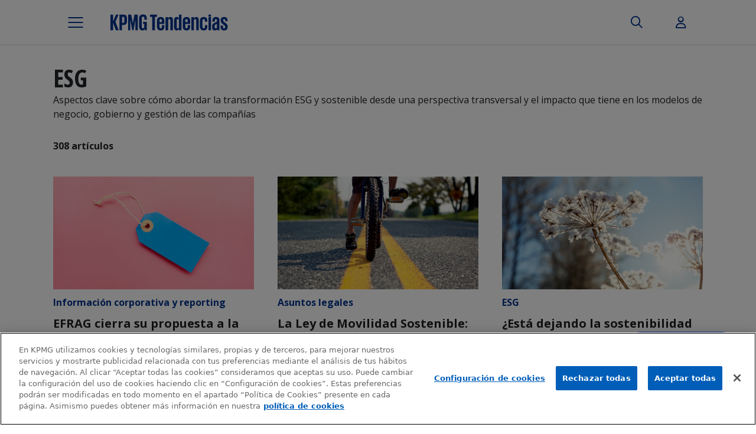

--- FILE ---
content_type: text/html; charset=UTF-8
request_url: https://www.tendencias.kpmg.es/tema/esg/
body_size: 19466
content:
<!DOCTYPE html>
<html lang="es" class="no-js  kpmg-template-builder-bs5 template-archive">
<head>

    <meta charset="UTF-8">
    <meta name="viewport" content="width=device-width, initial-scale=1, maximum-scale=1, user-scalable=no">
        <link rel="apple-touch-icon-precomposed" sizes="180x180" href="https://home.kpmg.com/etc/designs/default/kpmg/favicons/apple-touch-icon-180x180-precomposed.png">
    <link rel="apple-touch-icon-precomposed" sizes="167x167" href="https://home.kpmg.com/etc/designs/default/kpmg/favicons/apple-touch-icon-167x167-precomposed.png">
    <link rel="apple-touch-icon-precomposed" sizes="152x152" href="https://home.kpmg.com/etc/designs/default/kpmg/favicons/apple-touch-icon-152x152-precomposed.png">
    <link rel="apple-touch-icon-precomposed" sizes="120x120" href="https://home.kpmg.com/etc/designs/default/kpmg/favicons/apple-touch-icon-120x120-precomposed.png">
    <link rel="apple-touch-icon-precomposed" sizes="76x76" href="https://home.kpmg.com/etc/designs/default/kpmg/favicons/apple-touch-icon-76x76-precomposed.png">
    <link rel="apple-touch-icon-precomposed" sizes="60x60" href="https://home.kpmg.com/etc/designs/default/kpmg/favicons/apple-touch-icon-60x60-precomposed.png">
    <link rel="apple-touch-icon-precomposed" href="https://home.kpmg.com/etc/designs/default/kpmg/favicons/apple-touch-icon-precomposed.png">
    <link rel="icon" type="image/png" href="https://home.kpmg.com/etc/designs/default/kpmg/favicons/favicon-32x32.png" sizes="32x32">
    <link rel="icon" type="image/png" href="https://home.kpmg.com/etc/designs/default/kpmg/favicons/android-chrome-192x192.png" sizes="192x192">
    <link rel="icon" type="image/png" href="https://home.kpmg.com/etc/designs/default/kpmg/favicons/favicon-96x96.png" sizes="96x96">
    <link rel="icon" type="image/png" href="https://home.kpmg.com/etc/designs/default/kpmg/favicons/favicon-16x16.png" sizes="16x16">
    <link rel="manifest" href="https://home.kpmg.com/etc/designs/default/kpmg/favicons/manifest.json">
    <link rel="mask-icon" href="https://home.kpmg.com/etc/designs/default/kpmg/favicons/safari-pinned-tab.svg" color="#00338D">
    <link rel="shortcut icon" href="https://home.kpmg.com/etc/designs/default/kpmg/favicon.ico">

    <meta name='robots' content='index, follow, max-image-preview:large, max-snippet:-1, max-video-preview:-1' />
	<style>img:is([sizes="auto" i], [sizes^="auto," i]) { contain-intrinsic-size: 3000px 1500px }</style>
	
	<!-- This site is optimized with the Yoast SEO plugin v26.0 - https://yoast.com/wordpress/plugins/seo/ -->
	<title>ESG archivos - KPMG Tendencias</title><link rel="preload" data-rocket-preload as="image" href="https://www.tendencias.kpmg.es/wp-content/uploads/2025/12/EFRAG-soste_800x450.jpg" imagesrcset="https://www.tendencias.kpmg.es/wp-content/uploads/2025/12/EFRAG-soste_800x450.jpg 800w, https://www.tendencias.kpmg.es/wp-content/uploads/2025/12/EFRAG-soste_800x450-300x169.jpg 300w, https://www.tendencias.kpmg.es/wp-content/uploads/2025/12/EFRAG-soste_800x450-768x432.jpg 768w" imagesizes="(max-width: 800px) 100vw, 800px" fetchpriority="high"><link rel="preload" data-rocket-preload as="style" href="https://fonts.googleapis.com/css2?family=Open+Sans%3Awght%40400%3B700&#038;ver=6.8.3&#038;family=Open+Sans+Condensed%3Awght%40700&#038;ver=6.8.3&#038;display=swap" /><link rel="stylesheet" href="https://fonts.googleapis.com/css2?family=Open+Sans%3Awght%40400%3B700&#038;ver=6.8.3&#038;family=Open+Sans+Condensed%3Awght%40700&#038;ver=6.8.3&#038;display=swap" media="print" onload="this.media='all'" /><noscript><link rel="stylesheet" href="https://fonts.googleapis.com/css2?family=Open+Sans%3Awght%40400%3B700&#038;ver=6.8.3&#038;family=Open+Sans+Condensed%3Awght%40700&#038;ver=6.8.3&#038;display=swap" /></noscript>
	<meta name="description" content="Aspectos clave sobre cómo abordar la transformación ESG desde una perspectiva transversal" />
	<link rel="canonical" href="https://www.tendencias.kpmg.es/tema/esg/" />
	<link rel="next" href="https://www.tendencias.kpmg.es/tema/esg/page/2/" />
	<meta property="og:locale" content="es_ES" />
	<meta property="og:type" content="article" />
	<meta property="og:title" content="ESG archivos - KPMG Tendencias" />
	<meta property="og:description" content="Aspectos clave sobre cómo abordar la transformación ESG desde una perspectiva transversal" />
	<meta property="og:url" content="https://www.tendencias.kpmg.es/tema/esg/" />
	<meta property="og:site_name" content="KPMG Tendencias" />
	<meta name="twitter:card" content="summary_large_image" />
	<script type="application/ld+json" class="yoast-schema-graph">{"@context":"https://schema.org","@graph":[{"@type":"CollectionPage","@id":"https://www.tendencias.kpmg.es/tema/esg/","url":"https://www.tendencias.kpmg.es/tema/esg/","name":"ESG archivos - KPMG Tendencias","isPartOf":{"@id":"https://www.tendencias.kpmg.es/#website"},"primaryImageOfPage":{"@id":"https://www.tendencias.kpmg.es/tema/esg/#primaryimage"},"image":{"@id":"https://www.tendencias.kpmg.es/tema/esg/#primaryimage"},"thumbnailUrl":"https://www.tendencias.kpmg.es/wp-content/uploads/2025/12/EFRAG-soste_800x450.jpg","description":"Aspectos clave sobre cómo abordar la transformación ESG desde una perspectiva transversal","breadcrumb":{"@id":"https://www.tendencias.kpmg.es/tema/esg/#breadcrumb"},"inLanguage":"es"},{"@type":"ImageObject","inLanguage":"es","@id":"https://www.tendencias.kpmg.es/tema/esg/#primaryimage","url":"https://www.tendencias.kpmg.es/wp-content/uploads/2025/12/EFRAG-soste_800x450.jpg","contentUrl":"https://www.tendencias.kpmg.es/wp-content/uploads/2025/12/EFRAG-soste_800x450.jpg","width":800,"height":450,"caption":"NEIS"},{"@type":"BreadcrumbList","@id":"https://www.tendencias.kpmg.es/tema/esg/#breadcrumb","itemListElement":[{"@type":"ListItem","position":1,"name":"Portada","item":"https://www.tendencias.kpmg.es/"},{"@type":"ListItem","position":2,"name":"ESG"}]},{"@type":"WebSite","@id":"https://www.tendencias.kpmg.es/#website","url":"https://www.tendencias.kpmg.es/","name":"KPMG Tendencias","description":"Toda la actualidad del universo KPMG","potentialAction":[{"@type":"SearchAction","target":{"@type":"EntryPoint","urlTemplate":"https://www.tendencias.kpmg.es/?s={search_term_string}"},"query-input":{"@type":"PropertyValueSpecification","valueRequired":true,"valueName":"search_term_string"}}],"inLanguage":"es"}]}</script>
	<!-- / Yoast SEO plugin. -->


<link rel='dns-prefetch' href='//cdnjs.cloudflare.com' />
<link rel='dns-prefetch' href='//fonts.googleapis.com' />
<link href='https://fonts.gstatic.com' crossorigin rel='preconnect' />
<script type="text/javascript" id="wpp-js" src="https://www.tendencias.kpmg.es/wp-content/plugins/wordpress-popular-posts/assets/js/wpp.min.js?ver=7.3.3" data-sampling="0" data-sampling-rate="100" data-api-url="https://www.tendencias.kpmg.es/wp-json/wordpress-popular-posts" data-post-id="0" data-token="9e6e096f00" data-lang="0" data-debug="0"></script>
<link rel="alternate" type="application/rss+xml" title="KPMG Tendencias &raquo; Categoría ESG del feed" href="https://www.tendencias.kpmg.es/tema/esg/feed/" />
<style id='wp-emoji-styles-inline-css' type='text/css'>

	img.wp-smiley, img.emoji {
		display: inline !important;
		border: none !important;
		box-shadow: none !important;
		height: 1em !important;
		width: 1em !important;
		margin: 0 0.07em !important;
		vertical-align: -0.1em !important;
		background: none !important;
		padding: 0 !important;
	}
</style>
<link rel='stylesheet' id='wp-block-library-css' href='https://www.tendencias.kpmg.es/wp-includes/css/dist/block-library/style.min.css?ver=6.8.3' type='text/css' media='all' />
<style id='classic-theme-styles-inline-css' type='text/css'>
/*! This file is auto-generated */
.wp-block-button__link{color:#fff;background-color:#32373c;border-radius:9999px;box-shadow:none;text-decoration:none;padding:calc(.667em + 2px) calc(1.333em + 2px);font-size:1.125em}.wp-block-file__button{background:#32373c;color:#fff;text-decoration:none}
</style>
<link rel='stylesheet' id='mpp_gutenberg-css' href='https://www.tendencias.kpmg.es/wp-content/plugins/metronet-profile-picture/dist/blocks.style.build.css?ver=2.6.3' type='text/css' media='all' />
<style id='global-styles-inline-css' type='text/css'>
:root{--wp--preset--aspect-ratio--square: 1;--wp--preset--aspect-ratio--4-3: 4/3;--wp--preset--aspect-ratio--3-4: 3/4;--wp--preset--aspect-ratio--3-2: 3/2;--wp--preset--aspect-ratio--2-3: 2/3;--wp--preset--aspect-ratio--16-9: 16/9;--wp--preset--aspect-ratio--9-16: 9/16;--wp--preset--color--black: #000000;--wp--preset--color--cyan-bluish-gray: #abb8c3;--wp--preset--color--white: #ffffff;--wp--preset--color--pale-pink: #f78da7;--wp--preset--color--vivid-red: #cf2e2e;--wp--preset--color--luminous-vivid-orange: #ff6900;--wp--preset--color--luminous-vivid-amber: #fcb900;--wp--preset--color--light-green-cyan: #7bdcb5;--wp--preset--color--vivid-green-cyan: #00d084;--wp--preset--color--pale-cyan-blue: #8ed1fc;--wp--preset--color--vivid-cyan-blue: #0693e3;--wp--preset--color--vivid-purple: #9b51e0;--wp--preset--gradient--vivid-cyan-blue-to-vivid-purple: linear-gradient(135deg,rgba(6,147,227,1) 0%,rgb(155,81,224) 100%);--wp--preset--gradient--light-green-cyan-to-vivid-green-cyan: linear-gradient(135deg,rgb(122,220,180) 0%,rgb(0,208,130) 100%);--wp--preset--gradient--luminous-vivid-amber-to-luminous-vivid-orange: linear-gradient(135deg,rgba(252,185,0,1) 0%,rgba(255,105,0,1) 100%);--wp--preset--gradient--luminous-vivid-orange-to-vivid-red: linear-gradient(135deg,rgba(255,105,0,1) 0%,rgb(207,46,46) 100%);--wp--preset--gradient--very-light-gray-to-cyan-bluish-gray: linear-gradient(135deg,rgb(238,238,238) 0%,rgb(169,184,195) 100%);--wp--preset--gradient--cool-to-warm-spectrum: linear-gradient(135deg,rgb(74,234,220) 0%,rgb(151,120,209) 20%,rgb(207,42,186) 40%,rgb(238,44,130) 60%,rgb(251,105,98) 80%,rgb(254,248,76) 100%);--wp--preset--gradient--blush-light-purple: linear-gradient(135deg,rgb(255,206,236) 0%,rgb(152,150,240) 100%);--wp--preset--gradient--blush-bordeaux: linear-gradient(135deg,rgb(254,205,165) 0%,rgb(254,45,45) 50%,rgb(107,0,62) 100%);--wp--preset--gradient--luminous-dusk: linear-gradient(135deg,rgb(255,203,112) 0%,rgb(199,81,192) 50%,rgb(65,88,208) 100%);--wp--preset--gradient--pale-ocean: linear-gradient(135deg,rgb(255,245,203) 0%,rgb(182,227,212) 50%,rgb(51,167,181) 100%);--wp--preset--gradient--electric-grass: linear-gradient(135deg,rgb(202,248,128) 0%,rgb(113,206,126) 100%);--wp--preset--gradient--midnight: linear-gradient(135deg,rgb(2,3,129) 0%,rgb(40,116,252) 100%);--wp--preset--font-size--small: 13px;--wp--preset--font-size--medium: 20px;--wp--preset--font-size--large: 36px;--wp--preset--font-size--x-large: 42px;--wp--preset--spacing--20: 0.44rem;--wp--preset--spacing--30: 0.67rem;--wp--preset--spacing--40: 1rem;--wp--preset--spacing--50: 1.5rem;--wp--preset--spacing--60: 2.25rem;--wp--preset--spacing--70: 3.38rem;--wp--preset--spacing--80: 5.06rem;--wp--preset--shadow--natural: 6px 6px 9px rgba(0, 0, 0, 0.2);--wp--preset--shadow--deep: 12px 12px 50px rgba(0, 0, 0, 0.4);--wp--preset--shadow--sharp: 6px 6px 0px rgba(0, 0, 0, 0.2);--wp--preset--shadow--outlined: 6px 6px 0px -3px rgba(255, 255, 255, 1), 6px 6px rgba(0, 0, 0, 1);--wp--preset--shadow--crisp: 6px 6px 0px rgba(0, 0, 0, 1);}:where(.is-layout-flex){gap: 0.5em;}:where(.is-layout-grid){gap: 0.5em;}body .is-layout-flex{display: flex;}.is-layout-flex{flex-wrap: wrap;align-items: center;}.is-layout-flex > :is(*, div){margin: 0;}body .is-layout-grid{display: grid;}.is-layout-grid > :is(*, div){margin: 0;}:where(.wp-block-columns.is-layout-flex){gap: 2em;}:where(.wp-block-columns.is-layout-grid){gap: 2em;}:where(.wp-block-post-template.is-layout-flex){gap: 1.25em;}:where(.wp-block-post-template.is-layout-grid){gap: 1.25em;}.has-black-color{color: var(--wp--preset--color--black) !important;}.has-cyan-bluish-gray-color{color: var(--wp--preset--color--cyan-bluish-gray) !important;}.has-white-color{color: var(--wp--preset--color--white) !important;}.has-pale-pink-color{color: var(--wp--preset--color--pale-pink) !important;}.has-vivid-red-color{color: var(--wp--preset--color--vivid-red) !important;}.has-luminous-vivid-orange-color{color: var(--wp--preset--color--luminous-vivid-orange) !important;}.has-luminous-vivid-amber-color{color: var(--wp--preset--color--luminous-vivid-amber) !important;}.has-light-green-cyan-color{color: var(--wp--preset--color--light-green-cyan) !important;}.has-vivid-green-cyan-color{color: var(--wp--preset--color--vivid-green-cyan) !important;}.has-pale-cyan-blue-color{color: var(--wp--preset--color--pale-cyan-blue) !important;}.has-vivid-cyan-blue-color{color: var(--wp--preset--color--vivid-cyan-blue) !important;}.has-vivid-purple-color{color: var(--wp--preset--color--vivid-purple) !important;}.has-black-background-color{background-color: var(--wp--preset--color--black) !important;}.has-cyan-bluish-gray-background-color{background-color: var(--wp--preset--color--cyan-bluish-gray) !important;}.has-white-background-color{background-color: var(--wp--preset--color--white) !important;}.has-pale-pink-background-color{background-color: var(--wp--preset--color--pale-pink) !important;}.has-vivid-red-background-color{background-color: var(--wp--preset--color--vivid-red) !important;}.has-luminous-vivid-orange-background-color{background-color: var(--wp--preset--color--luminous-vivid-orange) !important;}.has-luminous-vivid-amber-background-color{background-color: var(--wp--preset--color--luminous-vivid-amber) !important;}.has-light-green-cyan-background-color{background-color: var(--wp--preset--color--light-green-cyan) !important;}.has-vivid-green-cyan-background-color{background-color: var(--wp--preset--color--vivid-green-cyan) !important;}.has-pale-cyan-blue-background-color{background-color: var(--wp--preset--color--pale-cyan-blue) !important;}.has-vivid-cyan-blue-background-color{background-color: var(--wp--preset--color--vivid-cyan-blue) !important;}.has-vivid-purple-background-color{background-color: var(--wp--preset--color--vivid-purple) !important;}.has-black-border-color{border-color: var(--wp--preset--color--black) !important;}.has-cyan-bluish-gray-border-color{border-color: var(--wp--preset--color--cyan-bluish-gray) !important;}.has-white-border-color{border-color: var(--wp--preset--color--white) !important;}.has-pale-pink-border-color{border-color: var(--wp--preset--color--pale-pink) !important;}.has-vivid-red-border-color{border-color: var(--wp--preset--color--vivid-red) !important;}.has-luminous-vivid-orange-border-color{border-color: var(--wp--preset--color--luminous-vivid-orange) !important;}.has-luminous-vivid-amber-border-color{border-color: var(--wp--preset--color--luminous-vivid-amber) !important;}.has-light-green-cyan-border-color{border-color: var(--wp--preset--color--light-green-cyan) !important;}.has-vivid-green-cyan-border-color{border-color: var(--wp--preset--color--vivid-green-cyan) !important;}.has-pale-cyan-blue-border-color{border-color: var(--wp--preset--color--pale-cyan-blue) !important;}.has-vivid-cyan-blue-border-color{border-color: var(--wp--preset--color--vivid-cyan-blue) !important;}.has-vivid-purple-border-color{border-color: var(--wp--preset--color--vivid-purple) !important;}.has-vivid-cyan-blue-to-vivid-purple-gradient-background{background: var(--wp--preset--gradient--vivid-cyan-blue-to-vivid-purple) !important;}.has-light-green-cyan-to-vivid-green-cyan-gradient-background{background: var(--wp--preset--gradient--light-green-cyan-to-vivid-green-cyan) !important;}.has-luminous-vivid-amber-to-luminous-vivid-orange-gradient-background{background: var(--wp--preset--gradient--luminous-vivid-amber-to-luminous-vivid-orange) !important;}.has-luminous-vivid-orange-to-vivid-red-gradient-background{background: var(--wp--preset--gradient--luminous-vivid-orange-to-vivid-red) !important;}.has-very-light-gray-to-cyan-bluish-gray-gradient-background{background: var(--wp--preset--gradient--very-light-gray-to-cyan-bluish-gray) !important;}.has-cool-to-warm-spectrum-gradient-background{background: var(--wp--preset--gradient--cool-to-warm-spectrum) !important;}.has-blush-light-purple-gradient-background{background: var(--wp--preset--gradient--blush-light-purple) !important;}.has-blush-bordeaux-gradient-background{background: var(--wp--preset--gradient--blush-bordeaux) !important;}.has-luminous-dusk-gradient-background{background: var(--wp--preset--gradient--luminous-dusk) !important;}.has-pale-ocean-gradient-background{background: var(--wp--preset--gradient--pale-ocean) !important;}.has-electric-grass-gradient-background{background: var(--wp--preset--gradient--electric-grass) !important;}.has-midnight-gradient-background{background: var(--wp--preset--gradient--midnight) !important;}.has-small-font-size{font-size: var(--wp--preset--font-size--small) !important;}.has-medium-font-size{font-size: var(--wp--preset--font-size--medium) !important;}.has-large-font-size{font-size: var(--wp--preset--font-size--large) !important;}.has-x-large-font-size{font-size: var(--wp--preset--font-size--x-large) !important;}
:where(.wp-block-post-template.is-layout-flex){gap: 1.25em;}:where(.wp-block-post-template.is-layout-grid){gap: 1.25em;}
:where(.wp-block-columns.is-layout-flex){gap: 2em;}:where(.wp-block-columns.is-layout-grid){gap: 2em;}
:root :where(.wp-block-pullquote){font-size: 1.5em;line-height: 1.6;}
</style>
<link rel='stylesheet' id='cookiepro-css-css' href='https://www.tendencias.kpmg.es/wp-content/plugins/brooktec-cookiepro/assets/css/cookiepro.css?ver=6.8.3' type='text/css' media='all' />
<link rel='stylesheet' id='mks_shortcodes_fntawsm_css-css' href='https://www.tendencias.kpmg.es/wp-content/plugins/meks-flexible-shortcodes/css/font-awesome/css/font-awesome.min.css?ver=1.3.8' type='text/css' media='screen' />
<link rel='stylesheet' id='mks_shortcodes_simple_line_icons-css' href='https://www.tendencias.kpmg.es/wp-content/plugins/meks-flexible-shortcodes/css/simple-line/simple-line-icons.css?ver=1.3.8' type='text/css' media='screen' />
<link rel='stylesheet' id='mks_shortcodes_css-css' href='https://www.tendencias.kpmg.es/wp-content/plugins/meks-flexible-shortcodes/css/style.css?ver=1.3.8' type='text/css' media='screen' />
<link rel='stylesheet' id='pdf-generator-for-wp-css' href='https://www.tendencias.kpmg.es/wp-content/plugins/pdf-generator-for-wp/public/src/scss/pdf-generator-for-wp-public.css?ver=1.5.5' type='text/css' media='all' />
<link rel='stylesheet' id='dashicons-css' href='https://www.tendencias.kpmg.es/wp-includes/css/dashicons.min.css?ver=6.8.3' type='text/css' media='all' />
<link rel='stylesheet' id='thickbox-css' href='https://www.tendencias.kpmg.es/wp-includes/js/thickbox/thickbox.css?ver=6.8.3' type='text/css' media='all' />
<link rel='stylesheet' id='pdf-generator-for-wpcommon-css' href='https://www.tendencias.kpmg.es/wp-content/plugins/pdf-generator-for-wp/common/src/scss/pdf-generator-for-wp-common.css?ver=1.5.5' type='text/css' media='all' />
<link rel='stylesheet' id='bigger-picture-css' href='https://www.tendencias.kpmg.es/wp-content/plugins/youtube-channel/assets/lib/bigger-picture/css/bigger-picture.min.css?ver=3.25.2' type='text/css' media='all' />
<link rel='stylesheet' id='youtube-channel-css' href='https://www.tendencias.kpmg.es/wp-content/plugins/youtube-channel/assets/css/youtube-channel.min.css?ver=3.25.2' type='text/css' media='all' />
<link rel='stylesheet' id='wordpress-popular-posts-css-css' href='https://www.tendencias.kpmg.es/wp-content/plugins/wordpress-popular-posts/assets/css/wpp.css?ver=7.3.3' type='text/css' media='all' />
<link rel='stylesheet' id='legacy-main-css' href='https://www.tendencias.kpmg.es/wp-content/themes/kpmg-trends/legacy/css/main.css?ver=0.2025.1008.1320' type='text/css' media='all' />
<style id='legacy-main-inline-css' type='text/css'>
body{font-size: 18px;}h1, .h1 {font-size: 40px;}h2, .h2,.col-lg-12 .gridlove-post-b .h3 {font-size: 26px;}h3, .h3 {font-size: 22px;}h4, .h4 {font-size: 20px;}h5, .h5 {font-size: 18px;}h6, .h6 {font-size: 16px;}.widget, .gridlove-header-responsive .sub-menu, .gridlove-site-header .sub-menu{font-size: 14px;}.gridlove-main-navigation {font-size: 16px;}.gridlove-post {font-size: 16px;}body{background-color: #f3f3f3;color: #5e5e5e;font-family: Arial, Helvetica, sans-serif;font-weight: 400;}.gridlove-main-nav a,.gridlove-posts-widget a{font-family: Arial, Helvetica, sans-serif;font-weight: 700;}.gridlove-header-top{background-color: #222222;color: #dddddd;}.gridlove-header-top a{color: #dddddd;}.gridlove-header-top a:hover{color: #ffffff;}.gridlove-header-wrapper,.gridlove-header-middle .sub-menu,.gridlove-header-responsive,.gridlove-header-responsive .sub-menu{background-color:#ffffff; }.gridlove-header-middle,.gridlove-header-middle a,.gridlove-header-responsive,.gridlove-header-responsive a{color: #666666;}.gridlove-header-middle a:hover,.gridlove-header-middle .gridlove-sidebar-action:hover,.gridlove-header-middle .gridlove-actions-button > span:hover,.gridlove-header-middle .current_page_item > a,.gridlove-header-middle .current_page_ancestor > a,.gridlove-header-middle .current-menu-item > a,.gridlove-header-middle .current-menu-ancestor > a,.gridlove-header-middle .gridlove-category-menu article:hover a,.gridlove-header-responsive a:hover {color: #00348e;}.gridlove-header-middle .active>span,.gridlove-header-middle .gridlove-main-nav>li.menu-item-has-children:hover>a,.gridlove-header-middle .gridlove-social-icons:hover>span,.gridlove-header-responsive .active>span{background-color: rgba(102,102,102,0.05)}.gridlove-header-middle .gridlove-button-search{background-color: #00348e;}.gridlove-header-middle .gridlove-search-form input{border-color: rgba(102,102,102,0.1)}.gridlove-header-middle .sub-menu,.gridlove-header-responsive .sub-menu{border-top: 1px solid rgba(102,102,102,0.05)}.gridlove-header-middle{height: 100px;}.gridlove-logo{max-height: 100px;}.gridlove-branding-bg{background:#f0233b;}.gridlove-header-responsive .gridlove-actions-button:hover >span{color:#00348e;}.gridlove-sidebar-action .gridlove-bars:before,.gridlove-sidebar-action .gridlove-bars:after{background:#666666;}.gridlove-sidebar-action:hover .gridlove-bars:before,.gridlove-sidebar-action:hover .gridlove-bars:after{background:#00348e;}.gridlove-sidebar-action .gridlove-bars{border-color: #666666;}.gridlove-sidebar-action:hover .gridlove-bars{border-color:#00348e;}.gridlove-header-bottom .sub-menu{ background-color:#ffffff;}.gridlove-header-bottom .sub-menu a{color:#666666;}.gridlove-header-bottom .sub-menu a:hover,.gridlove-header-bottom .gridlove-category-menu article:hover a{color:#009cff;}.gridlove-header-bottom{background-color:#ffffff;}.gridlove-header-bottom,.gridlove-header-bottom a{color: #111111;}.gridlove-header-bottom a:hover,.gridlove-header-bottom .gridlove-sidebar-action:hover,.gridlove-header-bottom .gridlove-actions-button > span:hover,.gridlove-header-bottom .current_page_item > a,.gridlove-header-bottom .current_page_ancestor > a,.gridlove-header-bottom .current-menu-item > a,.gridlove-header-bottom .current-menu-ancestor > a {color: #009cff;}.gridlove-header-bottom .active>span,.gridlove-header-bottom .gridlove-main-nav>li.menu-item-has-children:hover>a,.gridlove-header-bottom .gridlove-social-icons:hover>span{background-color: rgba(17,17,17,0.05)}.gridlove-header-bottom .gridlove-search-form input{border-color: rgba(17,17,17,0.1)}.gridlove-header-bottom,.gridlove-header-bottom .sub-menu{border-top: 1px solid rgba(17,17,17,0.07)}.gridlove-header-bottom .gridlove-button-search{background-color: #009cff;}.gridlove-header-sticky,.gridlove-header-sticky .sub-menu{background-color:#ffffff; }.gridlove-header-sticky,.gridlove-header-sticky a{color: #666666;}.gridlove-header-sticky a:hover,.gridlove-header-sticky .gridlove-sidebar-action:hover,.gridlove-header-sticky .gridlove-actions-button > span:hover,.gridlove-header-sticky .current_page_item > a,.gridlove-header-sticky .current_page_ancestor > a,.gridlove-header-sticky .current-menu-item > a,.gridlove-header-sticky .current-menu-ancestor > a,.gridlove-header-sticky .gridlove-category-menu article:hover a{color: #00348e;}.gridlove-header-sticky .active>span,.gridlove-header-sticky .gridlove-main-nav>li.menu-item-has-children:hover>a,.gridlove-header-sticky .gridlove-social-icons:hover>span{background-color: rgba(102,102,102,0.05)}.gridlove-header-sticky .gridlove-search-form input{border-color: rgba(102,102,102,0.1)}.gridlove-header-sticky .sub-menu{border-top: 1px solid rgba(102,102,102,0.05)}.gridlove-header-sticky .gridlove-button-search{background-color: #00348e;}.gridlove-cover-area,.gridlove-cover{height:500px;}.gridlove-cover-area .gridlove-cover-bg img{width:2500px;}.gridlove-box,#disqus_thread{background: #ffffff;}a{color: #5e5e5e;}.entry-title a{ color: #111111;}a:hover,.comment-reply-link,#cancel-comment-reply-link,.gridlove-box .entry-title a:hover,.gridlove-posts-widget article:hover a{color: #00348e;}.entry-content p a,.widget_text a,.entry-content ul a,.entry-content ol a,.gridlove-text-module-content p a{color: #00348e;border-color: rgba(0,52,142,0.8);}.entry-content p a:hover,.widget_text a:hover,.entry-content ul a:hover,.entry-content ol a:hover,.gridlove-text-module-content p a:hover{border-bottom: 1px solid transparent;}.comment-reply-link:hover,.gallery .gallery-item a:after,.entry-content a.gridlove-popup-img {color: #5e5e5e;}.gridlove-post-b .box-col-b:only-child .entry-title a,.gridlove-post-d .entry-overlay:only-child .entry-title a{color: #111111;}.gridlove-post-b .box-col-b:only-child .entry-title a:hover,.gridlove-post-d .entry-overlay:only-child .entry-title a:hover,.gridlove-content .entry-header .gridlove-breadcrumbs a,.gridlove-content .entry-header .gridlove-breadcrumbs a:hover,.module-header .gridlove-breadcrumbs a,.module-header .gridlove-breadcrumbs a:hover { color: #00348e;}.gridlove-post-b .box-col-b:only-child .meta-item,.gridlove-post-b .box-col-b:only-child .entry-meta a,.gridlove-post-b .box-col-b:only-child .entry-meta span,.gridlove-post-d .entry-overlay:only-child .meta-item,.gridlove-post-d .entry-overlay:only-child .entry-meta a,.gridlove-post-d .entry-overlay:only-child .entry-meta span {color: #818181;}.entry-meta .meta-item, .entry-meta a, .entry-meta span,.comment-metadata a{color: #818181;}blockquote{color: rgba(17,17,17,0.8);}blockquote:before{color: rgba(17,17,17,0.15);}.entry-meta a:hover{color: #111111;}.widget_tag_cloud a,.entry-tags a{ background: rgba(94,94,94,0.1); color: #5e5e5e;}.submit,.gridlove-button,.mks_autor_link_wrap a,.mks_read_more a,input[type="submit"]:not(.button-blue-border),.gridlove-cat,.gridlove-pill,.gridlove-button-search{color:#FFF;background-color: #00348e;}.gridlove-button:hover{color:#FFF;}.gridlove-share a:hover{background:rgba(17, 17, 17, .8);color:#FFF;}.gridlove-pill:hover,.gridlove-author-links a:hover,.entry-category a:hover{background: #111;color: #FFF;}.gridlove-cover-content .entry-category a:hover,.entry-overlay .entry-category a:hover,.gridlove-highlight .entry-category a:hover,.gridlove-box.gridlove-post-d .entry-overlay .entry-category a:hover,.gridlove-post-a .entry-category a:hover,.gridlove-highlight .gridlove-format-icon{background: #FFF;color: #111;}.gridlove-author, .gridlove-prev-next-nav,.comment .comment-respond{border-color: rgba(94,94,94,0.1);}.gridlove-load-more a,.gridlove-pagination .gridlove-next a,.gridlove-pagination .gridlove-prev a,.gridlove-pagination .next,.gridlove-pagination .prev,.gridlove-infinite-scroll a,.double-bounce1, .double-bounce2,.gridlove-link-pages > span,.module-actions ul.page-numbers span.page-numbers{color:#FFF;background-color: #00348e;}.gridlove-pagination .current{background-color:rgba(94,94,94,0.1);}.gridlove-highlight{background: #083b5c;}.gridlove-highlight,.gridlove-highlight h4,.gridlove-highlight a{color: #ffffff;}.gridlove-highlight .entry-meta .meta-item,.gridlove-highlight .entry-meta a,.gridlove-highlight .entry-meta span,.gridlove-highlight p{color: rgba(255,255,255,0.8);}.gridlove-highlight .gridlove-author-links .fa-link,.gridlove-highlight .gridlove_category_widget .gridlove-full-color li a:after{background: #b5e1ff;}.gridlove-highlight .entry-meta a:hover{color: #ffffff;}.gridlove-highlight.gridlove-post-d .entry-image a:after{background-color: rgba(8,59,92,0.7);}.gridlove-highlight.gridlove-post-d:hover .entry-image a:after{background-color: rgba(8,59,92,0.9);}.gridlove-highlight.gridlove-post-a .entry-image:hover>a:after,.gridlove-highlight.gridlove-post-b .entry-image:hover a:after{background-color: rgba(8,59,92,0.2);}.gridlove-highlight .gridlove-slider-controls > div{background-color: rgba(255,255,255,0.1);color: #ffffff;}.gridlove-highlight .gridlove-slider-controls > div:hover{background-color: rgba(255,255,255,0.3);color: #ffffff;}.gridlove-highlight.gridlove-box .entry-title a:hover{color: #b5e1ff;}.gridlove-highlight.widget_meta a,.gridlove-highlight.widget_recent_entries li,.gridlove-highlight.widget_recent_comments li,.gridlove-highlight.widget_nav_menu a,.gridlove-highlight.widget_archive li,.gridlove-highlight.widget_pages a{border-color: rgba(255,255,255,0.1);}.gridlove-cover-content .entry-meta .meta-item,.gridlove-cover-content .entry-meta a,.gridlove-cover-content .entry-meta span,.gridlove-cover-area .gridlove-breadcrumbs,.gridlove-cover-area .gridlove-breadcrumbs a,.gridlove-cover-area .gridlove-breadcrumbs .breadcrumb_last,body .gridlove-content .entry-overlay .gridlove-breadcrumbs {color: rgba(255, 255, 255, .8);}.gridlove-cover-content .entry-meta a:hover,.gridlove-cover-area .gridlove-breadcrumbs a:hover {color: rgba(255, 255, 255, 1);}.module-title h2,.module-title .h2{ color: #111111;}.gridlove-action-link,.gridlove-slider-controls > div,.module-actions ul.page-numbers .next.page-numbers,.module-actions ul.page-numbers .prev.page-numbers{background: rgba(17,17,17,0.1);color: #111111;}.gridlove-slider-controls > div:hover,.gridlove-action-link:hover,.module-actions ul.page-numbers .next.page-numbers:hover,.module-actions ul.page-numbers .prev.page-numbers:hover{color: #111111;background: rgba(17,17,17,0.3);}.gridlove-pn-ico,.gridlove-author-links .fa-link{background: rgba(94,94,94,0.1);color: #5e5e5e;}.gridlove-prev-next-nav a:hover .gridlove-pn-ico{background: rgba(0,52,142,1);color: #ffffff;}.widget_meta a,.widget_recent_entries li,.widget_recent_comments li,.widget_nav_menu a,.widget_archive li,.widget_pages a,.widget_categories li,.gridlove_category_widget .gridlove-count-color li,.widget_categories .children li,.widget_archiv .children li{border-color: rgba(94,94,94,0.1);}.widget_recent_entries a:hover,.menu-item-has-children.active > span,.menu-item-has-children.active > a,.gridlove-nav-widget-acordion:hover,.widget_recent_comments .recentcomments a.url:hover{color: #00348e;}.widget_recent_comments .url,.post-date,.widget_recent_comments .recentcomments,.gridlove-nav-widget-acordion,.widget_archive li,.rss-date,.widget_categories li,.widget_archive li{color:#818181;}.widget_pages .children,.widget_nav_menu .sub-menu{background:#00348e;color:#FFF;}.widget_pages .children a,.widget_nav_menu .sub-menu a,.widget_nav_menu .sub-menu span,.widget_pages .children span{color:#FFF;}.widget_tag_cloud a:hover,.entry-tags a:hover{background: #00348e;color:#FFF;}table,td,th,.widget_calendar table{ border-color: rgba(94,94,94,0.1);}input[type="text"], input[type="email"], input[type="url"], input[type="tel"], input[type="number"], input[type="date"], input[type="password"], select, textarea{border-color: rgba(94,94,94,0.2);}div.mejs-container .mejs-controls {background-color: rgba(94,94,94,0.1);}body .mejs-controls .mejs-time-rail .mejs-time-current{background: #00348e;}body .mejs-video.mejs-container .mejs-controls{background-color: rgba(255,255,255,0.9);}.widget_display_replies li, .widget_display_topics li{ color:#818181;}.gridlove-cats .gridlove-cat .entry-overlay-wrapper .entry-image:after,.gridlove-cat.gridlove-post-d .entry-image a:after { background-color: rgba(0,52,142,0.7); }.gridlove-cat.gridlove-post-d:hover .entry-image a:after { background-color: rgba(0,52,142,0.9); }.gridlove-cat-807{ background: #483698;}.gridlove-cat-col-807:hover{ color: #483698;}.gridlove-cats .gridlove-cat-807 .entry-overlay-wrapper .entry-image:after,.gridlove-cat-807.gridlove-post-d .entry-image a:after { background-color: rgba(72,54,152,0.7); }.gridlove-cat-807.gridlove-post-d:hover .entry-image a:after { background-color: rgba(72,54,152,0.9); }.gridlove-cat-122{ background: #c6007e;}.gridlove-cat-col-122:hover{ color: #c6007e;}.gridlove-cats .gridlove-cat-122 .entry-overlay-wrapper .entry-image:after,.gridlove-cat-122.gridlove-post-d .entry-image a:after { background-color: rgba(198,0,126,0.7); }.gridlove-cat-122.gridlove-post-d:hover .entry-image a:after { background-color: rgba(198,0,126,0.9); }.gridlove-cat-1017{ background: #008a83;}.gridlove-cat-col-1017:hover{ color: #008a83;}.gridlove-cats .gridlove-cat-1017 .entry-overlay-wrapper .entry-image:after,.gridlove-cat-1017.gridlove-post-d .entry-image a:after { background-color: rgba(0,138,131,0.7); }.gridlove-cat-1017.gridlove-post-d:hover .entry-image a:after { background-color: rgba(0,138,131,0.9); }.gridlove-cat-1013{ background: #49006a;}.gridlove-cat-col-1013:hover{ color: #49006a;}.gridlove-cats .gridlove-cat-1013 .entry-overlay-wrapper .entry-image:after,.gridlove-cat-1013.gridlove-post-d .entry-image a:after { background-color: rgba(73,0,106,0.7); }.gridlove-cat-1013.gridlove-post-d:hover .entry-image a:after { background-color: rgba(73,0,106,0.9); }.gridlove-cat-1018{ background: #bc204b;}.gridlove-cat-col-1018:hover{ color: #bc204b;}.gridlove-cats .gridlove-cat-1018 .entry-overlay-wrapper .entry-image:after,.gridlove-cat-1018.gridlove-post-d .entry-image a:after { background-color: rgba(188,32,75,0.7); }.gridlove-cat-1018.gridlove-post-d:hover .entry-image a:after { background-color: rgba(188,32,75,0.9); }.gridlove-cat-124{ background: #008a83;}.gridlove-cat-col-124:hover{ color: #008a83;}.gridlove-cats .gridlove-cat-124 .entry-overlay-wrapper .entry-image:after,.gridlove-cat-124.gridlove-post-d .entry-image a:after { background-color: rgba(0,138,131,0.7); }.gridlove-cat-124.gridlove-post-d:hover .entry-image a:after { background-color: rgba(0,138,131,0.9); }.gridlove-cat-700{ background: #009a44;}.gridlove-cat-col-700:hover{ color: #009a44;}.gridlove-cats .gridlove-cat-700 .entry-overlay-wrapper .entry-image:after,.gridlove-cat-700.gridlove-post-d .entry-image a:after { background-color: rgba(0,154,68,0.7); }.gridlove-cat-700.gridlove-post-d:hover .entry-image a:after { background-color: rgba(0,154,68,0.9); }.gridlove-cat-1016{ background: #00338d;}.gridlove-cat-col-1016:hover{ color: #00338d;}.gridlove-cats .gridlove-cat-1016 .entry-overlay-wrapper .entry-image:after,.gridlove-cat-1016.gridlove-post-d .entry-image a:after { background-color: rgba(0,51,141,0.7); }.gridlove-cat-1016.gridlove-post-d:hover .entry-image a:after { background-color: rgba(0,51,141,0.9); }.gridlove-cat-1019{ background: #005EB8;}.gridlove-cat-col-1019:hover{ color: #005EB8;}.gridlove-cats .gridlove-cat-1019 .entry-overlay-wrapper .entry-image:after,.gridlove-cat-1019.gridlove-post-d .entry-image a:after { background-color: rgba(0,94,184,0.7); }.gridlove-cat-1019.gridlove-post-d:hover .entry-image a:after { background-color: rgba(0,94,184,0.9); }.gridlove-cat-609{ background: #f68d2e;}.gridlove-cat-col-609:hover{ color: #f68d2e;}.gridlove-cats .gridlove-cat-609 .entry-overlay-wrapper .entry-image:after,.gridlove-cat-609.gridlove-post-d .entry-image a:after { background-color: rgba(246,141,46,0.7); }.gridlove-cat-609.gridlove-post-d:hover .entry-image a:after { background-color: rgba(246,141,46,0.9); }.gridlove-cat-2242{ background: 470a68;}.gridlove-cat-col-2242:hover{ color: 470a68;}.gridlove-cats .gridlove-cat-2242 .entry-overlay-wrapper .entry-image:after,.gridlove-cat-2242.gridlove-post-d .entry-image a:after { background-color: rgba(71,10,104,0.7); }.gridlove-cat-2242.gridlove-post-d:hover .entry-image a:after { background-color: rgba(71,10,104,0.9); }.gridlove-cat-1341{ background: #f68d2e;}.gridlove-cat-col-1341:hover{ color: #f68d2e;}.gridlove-cats .gridlove-cat-1341 .entry-overlay-wrapper .entry-image:after,.gridlove-cat-1341.gridlove-post-d .entry-image a:after { background-color: rgba(246,141,46,0.7); }.gridlove-cat-1341.gridlove-post-d:hover .entry-image a:after { background-color: rgba(246,141,46,0.9); }.gridlove-cat-2243{ background: #00338d;}.gridlove-cat-col-2243:hover{ color: #00338d;}.gridlove-cats .gridlove-cat-2243 .entry-overlay-wrapper .entry-image:after,.gridlove-cat-2243.gridlove-post-d .entry-image a:after { background-color: rgba(0,51,141,0.7); }.gridlove-cat-2243.gridlove-post-d:hover .entry-image a:after { background-color: rgba(0,51,141,0.9); }.gridlove-cat-804{ background: #0091da;}.gridlove-cat-col-804:hover{ color: #0091da;}.gridlove-cats .gridlove-cat-804 .entry-overlay-wrapper .entry-image:after,.gridlove-cat-804.gridlove-post-d .entry-image a:after { background-color: rgba(0,145,218,0.7); }.gridlove-cat-804.gridlove-post-d:hover .entry-image a:after { background-color: rgba(0,145,218,0.9); }.gridlove-cat-1630{ background: #483698;}.gridlove-cat-col-1630:hover{ color: #483698;}.gridlove-cats .gridlove-cat-1630 .entry-overlay-wrapper .entry-image:after,.gridlove-cat-1630.gridlove-post-d .entry-image a:after { background-color: rgba(72,54,152,0.7); }.gridlove-cat-1630.gridlove-post-d:hover .entry-image a:after { background-color: rgba(72,54,152,0.9); }.gridlove-cat-1553{ background: #6d2077;}.gridlove-cat-col-1553:hover{ color: #6d2077;}.gridlove-cats .gridlove-cat-1553 .entry-overlay-wrapper .entry-image:after,.gridlove-cat-1553.gridlove-post-d .entry-image a:after { background-color: rgba(109,32,119,0.7); }.gridlove-cat-1553.gridlove-post-d:hover .entry-image a:after { background-color: rgba(109,32,119,0.9); }.gridlove-cat-996{ background: #009a44;}.gridlove-cat-col-996:hover{ color: #009a44;}.gridlove-cats .gridlove-cat-996 .entry-overlay-wrapper .entry-image:after,.gridlove-cat-996.gridlove-post-d .entry-image a:after { background-color: rgba(0,154,68,0.7); }.gridlove-cat-996.gridlove-post-d:hover .entry-image a:after { background-color: rgba(0,154,68,0.9); }.gridlove-cat-2199{ background: #eaaa00;}.gridlove-cat-col-2199:hover{ color: #eaaa00;}.gridlove-cats .gridlove-cat-2199 .entry-overlay-wrapper .entry-image:after,.gridlove-cat-2199.gridlove-post-d .entry-image a:after { background-color: rgba(234,170,0,0.7); }.gridlove-cat-2199.gridlove-post-d:hover .entry-image a:after { background-color: rgba(234,170,0,0.9); }.gridlove-cat-2244{ background: #43b02a;}.gridlove-cat-col-2244:hover{ color: #43b02a;}.gridlove-cats .gridlove-cat-2244 .entry-overlay-wrapper .entry-image:after,.gridlove-cat-2244.gridlove-post-d .entry-image a:after { background-color: rgba(67,176,42,0.7); }.gridlove-cat-2244.gridlove-post-d:hover .entry-image a:after { background-color: rgba(67,176,42,0.9); }.gridlove-cat-1329{ background: #c6007e;}.gridlove-cat-col-1329:hover{ color: #c6007e;}.gridlove-cats .gridlove-cat-1329 .entry-overlay-wrapper .entry-image:after,.gridlove-cat-1329.gridlove-post-d .entry-image a:after { background-color: rgba(198,0,126,0.7); }.gridlove-cat-1329.gridlove-post-d:hover .entry-image a:after { background-color: rgba(198,0,126,0.9); }
</style>
<link rel='stylesheet' id='kpmgtrends/css/vendor-css' href='https://www.tendencias.kpmg.es/wp-content/themes/kpmg-trends/dist/css/vendor.css?ver=0.2025.1008.1320' type='text/css' media='all' />


<link rel='stylesheet' id='kpmgtrends/css/legacy-css' href='https://www.tendencias.kpmg.es/wp-content/themes/kpmg-trends/legacy/css/theme.css?ver=0.2025.1008.1320' type='text/css' media='all' />
<link rel='stylesheet' id='kpmgtrends/css/main-css' href='https://www.tendencias.kpmg.es/wp-content/themes/kpmg-trends/dist/css/main.css?ver=0.2025.1008.1320' type='text/css' media='all' />
<link rel='stylesheet' id='select2-css' href='https://cdnjs.cloudflare.com/ajax/libs/select2/4.0.13/css/select2.min.css?ver=6.8.3' type='text/css' media='all' />
<link rel='stylesheet' id='meks-ads-widget-css' href='https://www.tendencias.kpmg.es/wp-content/plugins/meks-easy-ads-widget/css/style.css?ver=2.0.9' type='text/css' media='all' />
<link rel='stylesheet' id='meks-flickr-widget-css' href='https://www.tendencias.kpmg.es/wp-content/plugins/meks-simple-flickr-widget/css/style.css?ver=1.3' type='text/css' media='all' />
<link rel='stylesheet' id='meks-author-widget-css' href='https://www.tendencias.kpmg.es/wp-content/plugins/meks-smart-author-widget/css/style.css?ver=1.1.5' type='text/css' media='all' />
<link rel='stylesheet' id='meks-social-widget-css' href='https://www.tendencias.kpmg.es/wp-content/plugins/meks-smart-social-widget/css/style.css?ver=1.6.5' type='text/css' media='all' />
<link rel='stylesheet' id='meks-themeforest-widget-css' href='https://www.tendencias.kpmg.es/wp-content/plugins/meks-themeforest-smart-widget/css/style.css?ver=1.6' type='text/css' media='all' />
<link rel='stylesheet' id='slb_core-css' href='https://www.tendencias.kpmg.es/wp-content/plugins/simple-lightbox/client/css/app.css?ver=2.9.4' type='text/css' media='all' />
<link rel='stylesheet' id='highlight-and-share-css' href='https://www.tendencias.kpmg.es/wp-content/plugins/highlight-and-share/css/highlight-and-share.css?ver=20160521' type='text/css' media='all' />
<link rel='stylesheet' id='__EPYT__style-css' href='https://www.tendencias.kpmg.es/wp-content/plugins/youtube-embed-plus/styles/ytprefs.min.css?ver=14.2.3' type='text/css' media='all' />
<style id='__EPYT__style-inline-css' type='text/css'>

                .epyt-gallery-thumb {
                        width: 33.333%;
                }
                
</style>
<script type="text/javascript" src="https://www.tendencias.kpmg.es/wp-includes/js/jquery/jquery.min.js?ver=3.7.1" id="jquery-core-js"></script>
<script type="text/javascript" src="https://www.tendencias.kpmg.es/wp-includes/js/jquery/jquery-migrate.min.js?ver=3.4.1" id="jquery-migrate-js"></script>
<script type="text/javascript" id="pdf-generator-for-wppublic-js-js-extra">
/* <![CDATA[ */
var pgfw_public_param = {"ajaxurl":"https:\/\/www.tendencias.kpmg.es\/wp-admin\/admin-ajax.php"};
/* ]]> */
</script>
<script type="text/javascript" src="https://www.tendencias.kpmg.es/wp-content/plugins/pdf-generator-for-wp/public/src/js/pdf-generator-for-wp-public.js?ver=1.5.5" id="pdf-generator-for-wppublic-js-js"></script>
<script type="text/javascript" id="pdf-generator-for-wpcommon-js-extra">
/* <![CDATA[ */
var pgfw_common_param = {"ajaxurl":"https:\/\/www.tendencias.kpmg.es\/wp-admin\/admin-ajax.php","nonce":"0ef20b7f00","loader":"https:\/\/www.tendencias.kpmg.es\/wp-content\/plugins\/pdf-generator-for-wp\/admin\/src\/images\/loader.gif","processing_html":"<span style=\"color:#1e73be;\">Espere por favor....<\/span>","email_submit_error":"<span style=\"color:#8e4b86;\">Se ha producido un error inesperado. Por favor, reenv\u00edalo de nuevo<\/span>"};
/* ]]> */
</script>
<script type="text/javascript" src="https://www.tendencias.kpmg.es/wp-content/plugins/pdf-generator-for-wp/common/src/js/pdf-generator-for-wp-common.js?ver=1.5.5" id="pdf-generator-for-wpcommon-js"></script>
<script type="text/javascript" id="__ytprefs__-js-extra">
/* <![CDATA[ */
var _EPYT_ = {"ajaxurl":"https:\/\/www.tendencias.kpmg.es\/wp-admin\/admin-ajax.php","security":"8afdc8481d","gallery_scrolloffset":"20","eppathtoscripts":"https:\/\/www.tendencias.kpmg.es\/wp-content\/plugins\/youtube-embed-plus\/scripts\/","eppath":"https:\/\/www.tendencias.kpmg.es\/wp-content\/plugins\/youtube-embed-plus\/","epresponsiveselector":"[\"iframe.__youtube_prefs__\",\"iframe[src*='youtube.com']\",\"iframe[src*='youtube-nocookie.com']\",\"iframe[data-ep-src*='youtube.com']\",\"iframe[data-ep-src*='youtube-nocookie.com']\",\"iframe[data-ep-gallerysrc*='youtube.com']\"]","epdovol":"1","version":"14.2.3","evselector":"iframe.__youtube_prefs__[src], iframe[src*=\"youtube.com\/embed\/\"], iframe[src*=\"youtube-nocookie.com\/embed\/\"]","ajax_compat":"","maxres_facade":"eager","ytapi_load":"light","pause_others":"","stopMobileBuffer":"1","facade_mode":"","not_live_on_channel":""};
/* ]]> */
</script>
<script type="text/javascript" src="https://www.tendencias.kpmg.es/wp-content/plugins/youtube-embed-plus/scripts/ytprefs.min.js?ver=14.2.3" id="__ytprefs__-js"></script>
<script type="text/javascript" src="https://www.tendencias.kpmg.es/wp-content/themes/kpmg-trends/legacy/js/restrictLinks.js?ver=6.8.3" id="restrictLinks_script-js"></script>
<script type="text/javascript" id="restrictLinks_script-js-after">
/* <![CDATA[ */
                var brookRestrictRegister = 'https://www.tendencias.kpmg.es/registrate/';
                var brookRestrictHtml = '<div class="restrictTooltip"><p><strong>Este contenido solo está disponible para usuarios registrados</strong>.</p><p><a href="https://www.tendencias.kpmg.es/registrate/">Regístrate o inicia sesión para personalizar tu experiencia y acceder a todo el contenido</a></p> <p class="closeTooltip">&times;</p></div>';
            
/* ]]> */
</script>
<link rel="https://api.w.org/" href="https://www.tendencias.kpmg.es/wp-json/" /><link rel="alternate" title="JSON" type="application/json" href="https://www.tendencias.kpmg.es/wp-json/wp/v2/categories/3226" /><link rel="EditURI" type="application/rsd+xml" title="RSD" href="https://www.tendencias.kpmg.es/xmlrpc.php?rsd" />
<meta name="generator" content="WordPress 6.8.3" />

    <!-- OneTrust Cookies Consent Notice start for tendencias.kpmg.es -->
    <script src=https://cdn.cookielaw.org/scripttemplates/otSDKStub.js  type="text/javascript" charset="UTF-8" data-domain-script="2b27ac25-5a32-444a-bbaf-6e2989fcfb39" ></script>

    <script type="text/javascript">
        function OptanonWrapper() { }
    </script>
    <!-- OneTrust Cookies Consent Notice end for tendencias.kpmg.es -->
            <!-- Google Tag Manager -->
        <script>(function(w,d,s,l,i){w[l]=w[l]||[];w[l].push({'gtm.start':
        new Date().getTime(),event:'gtm.js'});var f=d.getElementsByTagName(s)[0],
        j=d.createElement(s),dl=l!='dataLayer'?'&l='+l:'';j.async=true;j.src=
        'https://www.googletagmanager.com/gtm.js?id='+i+dl;f.parentNode.insertBefore(j,f);
        })(window,document,'script','dataLayer','GTM-KLBBLJ3');</script>
        <!-- End Google Tag Manager -->
                <style id="wpp-loading-animation-styles">@-webkit-keyframes bgslide{from{background-position-x:0}to{background-position-x:-200%}}@keyframes bgslide{from{background-position-x:0}to{background-position-x:-200%}}.wpp-widget-block-placeholder,.wpp-shortcode-placeholder{margin:0 auto;width:60px;height:3px;background:#dd3737;background:linear-gradient(90deg,#dd3737 0%,#571313 10%,#dd3737 100%);background-size:200% auto;border-radius:3px;-webkit-animation:bgslide 1s infinite linear;animation:bgslide 1s infinite linear}</style>
                
    <meta name="google-site-verification" content="5Bk49W-1xX5qaNCdRPggNyy-AMzv8gb4_S0oUgwJwvU" />
<meta name="generator" content="WP Rocket 3.18.1.5" data-wpr-features="wpr_oci wpr_desktop wpr_preload_links" /></head>

<body class="archive category category-esg category-3226 wp-theme-kpmg-trends">
            <!-- Google Tag Manager (noscript) -->
        <noscript><iframe src="https://www.googletagmanager.com/ns.html?id=GTM-KLBBLJ3"
        height="0" width="0" style="display:none;visibility:hidden"></iframe></noscript>
        <!-- End Google Tag Manager (noscript) -->
            <!-- LinkedIn -->
        <script type="text/javascript"> _linkedin_data_partner_id = "258225"; </script>
        <script type="text/javascript"> (function(){var s = document.getElementsByTagName("script")[0]; var b = document.createElement("script"); b.type = "text/javascript";b.async = true; b.src = "https://snap.licdn.com/li.lms-analytics/insight.min.js"; s.parentNode.insertBefore(b, s);})(); </script>
        <noscript><img height="1" width="1" style="display:none;" alt="" src="https://dc.ads.linkedin.com/collect/?pid=258225&fmt=gif" /></noscript>
        <header  id="header" class="kpmg-header" data-header-status="close">
    <div  class="header-top">
        <div  class="container header-top-container">
            <button class="header-button burguer" type="button">
                <span class="burguer-icon"></span>
            </button>
                    <div class="header-logo-wrapper">
                            <span class="logo-wrapper h1"><a class="logo-link" href="https://www.tendencias.kpmg.es" rel="home" title="KPMG Tendencias"><img class="logo" src="https://www.tendencias.kpmg.es/wp-content/themes/kpmg-trends/dist/img/logo.svg" alt="KPMG Tendencias"/></a></span>
                    </div>
                <button class="header-button search" type="button">
                <span class="far fa-search"></span>
            </button>
                            <button class="header-button user" type="button" data-bs-toggle="modal" data-bs-target="#modal-login">
                    <span class="far fa-user"></span>
                </button>
                    </div>
    </div>
    <div  class="header-bottom">
        <div  class="container header-bottom-container">
            <div class="menu-blocks">
                            <div class="menu-block">
                <div class="menu-title">Temas destacados</div>
                <ul id="menu-temas-destacados" class="menu-wrapper"><li id="menu-item-39333" class="menu-item menu-item-type-taxonomy menu-item-object-serie menu-item-39333"><a href="https://www.tendencias.kpmg.es/serie/los-que-dejaran-huella/">Los que dejarán huella</a></li>
<li id="menu-item-39331" class="menu-item menu-item-type-taxonomy menu-item-object-serie menu-item-39331"><a href="https://www.tendencias.kpmg.es/serie/a-fondo/">A fondo</a></li>
<li id="menu-item-39332" class="menu-item menu-item-type-taxonomy menu-item-object-serie menu-item-39332"><a href="https://www.tendencias.kpmg.es/serie/nodo-talento/">Líderes para el talento</a></li>
<li id="menu-item-21926" class="menu-item menu-item-type-custom menu-item-object-custom menu-item-21926"><a href="https://www.tendencias.kpmg.es/serie/50-miradas-futuro/">50 miradas hacia el futuro</a></li>
<li id="menu-item-31166" class="menu-item menu-item-type-taxonomy menu-item-object-serie menu-item-31166"><a href="https://www.tendencias.kpmg.es/serie/cumplimiento-legal-compliance/">Cumplimiento Legal</a></li>
<li id="menu-item-27071" class="menu-item menu-item-type-taxonomy menu-item-object-serie menu-item-27071"><a href="https://www.tendencias.kpmg.es/serie/innovacion-funcion-legal/">Innovación y transformación de la función legal</a></li>
<li id="menu-item-39334" class="menu-item menu-item-type-taxonomy menu-item-object-serie menu-item-39334"><a href="https://www.tendencias.kpmg.es/serie/nueva-ley-beckham/">Todo sobre la nueva Ley Beckham</a></li>
</ul>            </div>
                                    <div class="menu-block">
                <div class="menu-title">Categorías</div>
                <ul class="menu-wrapper">
                    <li class="menu-item"><a href="https://www.tendencias.kpmg.es/tema/asuntos-legales/">Asuntos legales</a></li><li class="menu-item"><a href="https://www.tendencias.kpmg.es/tema/automocion/">Automoción</a></li><li class="menu-item"><a href="https://www.tendencias.kpmg.es/tema/gobierno/">Gobierno Corporativo</a></li><li class="menu-item"><a href="https://www.tendencias.kpmg.es/tema/ciberseguridad-privacidad-digital/">Ciberseguridad y privacidad digital</a></li><li class="menu-item"><a href="https://www.tendencias.kpmg.es/tema/consumo/">Consumo</a></li><li class="menu-item"><a href="https://www.tendencias.kpmg.es/tema/inteligencia-artificial-data-analytics/">Inteligencia artificial y Data Analytics</a></li><li class="menu-item"><a href="https://www.tendencias.kpmg.es/tema/digitalizacion-innovacion/">Digitalización e innovación</a></li><li class="menu-item"><a href="https://www.tendencias.kpmg.es/tema/empresa-familiar/">Empresa Familiar</a></li><li class="menu-item"><a href="https://www.tendencias.kpmg.es/tema/energia-y-recursos-naturales/">Energía</a></li><li class="menu-item"><a href="https://www.tendencias.kpmg.es/tema/esg/">ESG</a></li><li class="menu-item"><a href="https://www.tendencias.kpmg.es/tema/estrategia/">Estrategia</a></li><li class="menu-item"><a href="https://www.tendencias.kpmg.es/tema/fiscalidad/">Fiscalidad</a></li><li class="menu-item"><a href="https://www.tendencias.kpmg.es/tema/fondos-europeos-subvenciones/">Fondos Europeos y subvenciones</a></li><li class="menu-item"><a href="https://www.tendencias.kpmg.es/tema/gestion-activos/">Gestión de Activos</a></li><li class="menu-item"><a href="https://www.tendencias.kpmg.es/tema/gestion-riesgos/">Gestión de riesgos</a></li><li class="menu-item"><a href="https://www.tendencias.kpmg.es/tema/industria/">Industria</a></li><li class="menu-item"><a href="https://www.tendencias.kpmg.es/tema/informacion-corporativa-reporting/">Información corporativa y reporting</a></li><li class="menu-item"><a href="https://www.tendencias.kpmg.es/tema/infraestructuras/">Infraestructuras</a></li><li class="menu-item"><a href="https://www.tendencias.kpmg.es/tema/inmobiliario/">Inmobiliario</a></li><li class="menu-item"><a href="https://www.tendencias.kpmg.es/tema/sector-financiero/">Sector Financiero</a></li><li class="menu-item"><a href="https://www.tendencias.kpmg.es/tema/sector-publico/">Sector Público</a></li><li class="menu-item"><a href="https://www.tendencias.kpmg.es/tema/seguros-2/">Seguros</a></li><li class="menu-item"><a href="https://www.tendencias.kpmg.es/tema/talento/">Talento</a></li><li class="menu-item"><a href="https://www.tendencias.kpmg.es/tema/tecnologia-medios-telecomunicaciones/">Tecnología, Medios y Telecomunicaciones (TMT)</a></li><li class="menu-item"><a href="https://www.tendencias.kpmg.es/tema/transacciones/">Transacciones</a></li><li class="menu-item"><a href="https://www.tendencias.kpmg.es/tema/transporte/">Transporte</a></li><li class="menu-item"><a href="https://www.tendencias.kpmg.es/tema/turismo/">Turismo</a></li>                </ul>
            </div>
                                    </div>
        </div>
    </div>
    <div  class="header-search">
        <div  class="container header-search-container">
            <form role="search" method="GET" class="search-form" action="https://www.tendencias.kpmg.es" autocomplete="off">
    <div class="search-block">
        <input class="search-input" type="search" name="s" value="" placeholder="Buscar en KPMG Tendencias…" />
        <button class="header-button search-button" type="submit" value="Buscar">
            <span class="far fa-search"></span>
        </button>
    </div>
</form>
        </div>
    </div>
    </header>
<div  class="template-wrapper">
    <div  class="modules-wrapper">
        <section  class="kpmg-module mod-header header-archive header-archive-simple">
    <div  class="container">
        <div class="module-content">
            <div class="row">
                <div class="col-12 col-text">
                    <div class="texts-wrapper">
                        <header>
                            <h1 class="title-page">ESG</h1>
                        </header>
                                                    <div class="the-content"><p>Aspectos clave sobre cómo abordar la transformación ESG y sostenible desde una perspectiva transversal y el impacto que tiene en los modelos de negocio, gobierno y gestión de las compañías</p>
</div>
                                            </div>
                </div>
            </div>
        </div>
    </div>
</section>
        <section  class="kpmg-module mod-count-block">
    <div  class="container">
        <div class="block-count"><span>308 artículos</span></div>    </div>
</section>
        <section  class="kpmg-module mod-items">
    <div class="container main-container">
        <div id="items" class="row items" data-page-title="ESG archivos - KPMG Tendencias" data-next-page="https://www.tendencias.kpmg.es/tema/esg/page/2/">
                                                                        <div class="col-12 col-md-6 col-lg-4 col-xl-4 col-xxl-3 col-item">
                            <article class="item item-default item-post">
    <div class="item-image">
        <a class="item-image-wrapper" href="https://www.tendencias.kpmg.es/2025/12/efrag-propuesta-comision-europea-reporting-sostenibilidad/"><img fetchpriority="high" width="800" height="450" src="https://www.tendencias.kpmg.es/wp-content/uploads/2025/12/EFRAG-soste_800x450.jpg" class="attachment-large size-large" alt="NEIS" decoding="async" srcset="https://www.tendencias.kpmg.es/wp-content/uploads/2025/12/EFRAG-soste_800x450.jpg 800w, https://www.tendencias.kpmg.es/wp-content/uploads/2025/12/EFRAG-soste_800x450-300x169.jpg 300w, https://www.tendencias.kpmg.es/wp-content/uploads/2025/12/EFRAG-soste_800x450-768x432.jpg 768w" sizes="(max-width: 800px) 100vw, 800px" /></a>    </div>
    <div class="item-content">
                <div class="item-info">
            <span class="info-category"><a href="https://www.tendencias.kpmg.es/tema/informacion-corporativa-reporting/" class="">Información corporativa y reporting</a></span>        </div>
            <a class="item-title" href="https://www.tendencias.kpmg.es/2025/12/efrag-propuesta-comision-europea-reporting-sostenibilidad/"><h2 class="title">EFRAG cierra su propuesta a la Comisión Europea para simplificar el reporting de sostenibilidad</h2></a>
        <div class="item-the-content">Las empresas tienen ahora más claro cómo deberían informar con arreglo a las Normas Europeas de Información sobre Sostenibilidad (NEIS)</div>
        <div class="item-authors">
            <a href="https://www.tendencias.kpmg.es/author/patriciareverter/">Patricia Reverter</a>        </div>
        <div class="item-article-info">
            <div class="item-publication-date">18 diciembre, 2025</div>
                            <div class="item-reading-time">4 min</div>
                    </div>
        </div>
</article>
                        </div>
                                                                                <div class="col-12 col-md-6 col-lg-4 col-xl-4 col-xxl-3 col-item">
                            <article class="item item-default item-post">
    <div class="item-image">
        <a class="item-image-wrapper" href="https://www.tendencias.kpmg.es/2025/12/ley-movilidad-sostenible-obligaciones-laborales-empresas/"><img width="800" height="450" src="https://www.tendencias.kpmg.es/wp-content/uploads/2025/12/ley-movilidad-sostenible_800x450.jpg" class="attachment-large size-large" alt="movilidad sostenible" decoding="async" loading="lazy" srcset="https://www.tendencias.kpmg.es/wp-content/uploads/2025/12/ley-movilidad-sostenible_800x450.jpg 800w, https://www.tendencias.kpmg.es/wp-content/uploads/2025/12/ley-movilidad-sostenible_800x450-300x169.jpg 300w, https://www.tendencias.kpmg.es/wp-content/uploads/2025/12/ley-movilidad-sostenible_800x450-768x432.jpg 768w" sizes="auto, (max-width: 800px) 100vw, 800px" /></a>    </div>
    <div class="item-content">
                <div class="item-info">
            <span class="info-category"><a href="https://www.tendencias.kpmg.es/tema/asuntos-legales/" class="">Asuntos legales</a></span>        </div>
            <a class="item-title" href="https://www.tendencias.kpmg.es/2025/12/ley-movilidad-sostenible-obligaciones-laborales-empresas/"><h2 class="title">La Ley de Movilidad Sostenible: nuevas obligaciones laborales para las empresas</h2></a>
        <div class="item-the-content">Todas las empresas de más de 200 personas trabajadoras o 100 por turno deberán disponer de un plan de movilidad.</div>
        <div class="item-authors">
            <a href="https://www.tendencias.kpmg.es/author/franciscofernandez/">Francisco Fernández</a> / <a href="https://www.tendencias.kpmg.es/author/nicolascid/">Nicolás Cid</a>        </div>
        <div class="item-article-info">
            <div class="item-publication-date">11 diciembre, 2025</div>
                            <div class="item-reading-time">3 min</div>
                    </div>
        </div>
</article>
                        </div>
                                                                                <div class="col-12 col-md-6 col-lg-4 col-xl-4 col-xxl-3 col-item">
                            <article class="item item-default item-post">
    <div class="item-image">
        <a class="item-image-wrapper" href="https://www.tendencias.kpmg.es/2025/12/sostenibilidad-fase-euforia-palanca-valor-empresarial/"><img width="800" height="450" src="https://www.tendencias.kpmg.es/wp-content/uploads/2025/12/sostenibilidad_800x450.jpg" class="attachment-large size-large" alt="sostenibilidad" decoding="async" loading="lazy" srcset="https://www.tendencias.kpmg.es/wp-content/uploads/2025/12/sostenibilidad_800x450.jpg 800w, https://www.tendencias.kpmg.es/wp-content/uploads/2025/12/sostenibilidad_800x450-300x169.jpg 300w, https://www.tendencias.kpmg.es/wp-content/uploads/2025/12/sostenibilidad_800x450-768x432.jpg 768w" sizes="auto, (max-width: 800px) 100vw, 800px" /></a>    </div>
    <div class="item-content">
                <div class="item-info">
            <span class="info-category"><a href="https://www.tendencias.kpmg.es/tema/esg/" class="">ESG</a></span>        </div>
            <a class="item-title" href="https://www.tendencias.kpmg.es/2025/12/sostenibilidad-fase-euforia-palanca-valor-empresarial/"><h2 class="title">¿Está dejando la sostenibilidad la fase de euforia para convertirse en una palanca de valor empresarial?</h2></a>
        <div class="item-the-content">Con la regulación ya consolidada, se abre la oportunidad de integrar la sostenibilidad de forma efectiva en el negocio.</div>
        <div class="item-authors">
            <a href="https://www.tendencias.kpmg.es/author/eduardopolo/">Eduardo Polo Cánovas</a>        </div>
        <div class="item-article-info">
            <div class="item-publication-date">9 diciembre, 2025</div>
                            <div class="item-reading-time">3 min</div>
                    </div>
        </div>
</article>
                        </div>
                                                                                <div class="col-12 col-md-6 col-lg-4 col-xl-4 col-xxl-3 col-item">
                            <article class="item item-default item-post">
    <div class="item-image">
        <a class="item-image-wrapper" href="https://www.tendencias.kpmg.es/2025/11/cop-30-negociacion-implementacion-ahora-que/"><img width="800" height="450" src="https://www.tendencias.kpmg.es/wp-content/uploads/2025/11/COP30_800x450-2.jpg" class="attachment-large size-large" alt="COP30" decoding="async" loading="lazy" srcset="https://www.tendencias.kpmg.es/wp-content/uploads/2025/11/COP30_800x450-2.jpg 800w, https://www.tendencias.kpmg.es/wp-content/uploads/2025/11/COP30_800x450-2-300x169.jpg 300w, https://www.tendencias.kpmg.es/wp-content/uploads/2025/11/COP30_800x450-2-768x432.jpg 768w" sizes="auto, (max-width: 800px) 100vw, 800px" /></a>    </div>
    <div class="item-content">
                <div class="item-info">
            <span class="info-category"><a href="https://www.tendencias.kpmg.es/tema/esg/" class="">ESG</a></span>        </div>
            <a class="item-title" href="https://www.tendencias.kpmg.es/2025/11/cop-30-negociacion-implementacion-ahora-que/"><h2 class="title">La COP30 logra pasar de la negociación a la implementación: ¿y ahora qué?</h2></a>
        <div class="item-the-content">La COP30 no es el final de una década: es el principio de la verdadera prueba.</div>
        <div class="item-authors">
            <a href="https://www.tendencias.kpmg.es/author/jerusalemhernandez/">Jerusalem Hernández</a>        </div>
        <div class="item-article-info">
            <div class="item-publication-date">27 noviembre, 2025</div>
                            <div class="item-reading-time">4 min</div>
                    </div>
        </div>
</article>
                        </div>
                                                                                <div class="col-12 col-md-6 col-lg-4 col-xl-4 col-xxl-3 col-item">
                            <article class="item item-default item-post">
    <div class="item-image">
        <a class="item-image-wrapper" href="https://www.tendencias.kpmg.es/2025/11/capital-privado-clima-crecimiento/"><img width="800" height="450" src="https://www.tendencias.kpmg.es/wp-content/uploads/2025/11/Tendencias-COP-800x450ppp.png" class="attachment-large size-large" alt="cop capital privado" decoding="async" loading="lazy" srcset="https://www.tendencias.kpmg.es/wp-content/uploads/2025/11/Tendencias-COP-800x450ppp.png 800w, https://www.tendencias.kpmg.es/wp-content/uploads/2025/11/Tendencias-COP-800x450ppp-300x169.png 300w, https://www.tendencias.kpmg.es/wp-content/uploads/2025/11/Tendencias-COP-800x450ppp-768x432.png 768w" sizes="auto, (max-width: 800px) 100vw, 800px" /></a>    </div>
    <div class="item-content">
                <div class="item-info">
            <span class="info-category"><a href="https://www.tendencias.kpmg.es/tema/esg/" class="">ESG</a></span>        </div>
            <a class="item-title" href="https://www.tendencias.kpmg.es/2025/11/capital-privado-clima-crecimiento/"><h2 class="title">Cómo (y por qué) movilizar capital privado para el clima y el crecimiento</h2></a>
        <div class="item-the-content">La financiación privada internacional debería multiplicarse por 28 para cumplir con los objetivos climáticos.</div>
        <div class="item-authors">
            <a href="https://www.tendencias.kpmg.es/author/teresa-royo/">Teresa Royo</a>        </div>
        <div class="item-article-info">
            <div class="item-publication-date">14 noviembre, 2025</div>
                            <div class="item-reading-time">3 min</div>
                    </div>
        </div>
</article>
                        </div>
                                                                                <div class="col-12 col-md-6 col-lg-4 col-xl-4 col-xxl-3 col-item">
                            <article class="item item-default item-post">
    <div class="item-image">
        <a class="item-image-wrapper" href="https://www.tendencias.kpmg.es/2025/11/incentivos-fiscales-industria-europea-limpia/"><img width="800" height="450" src="https://www.tendencias.kpmg.es/wp-content/uploads/2025/11/incentivos-fiscales_800x450.jpg" class="attachment-large size-large" alt="incentivos-fiscales" decoding="async" loading="lazy" srcset="https://www.tendencias.kpmg.es/wp-content/uploads/2025/11/incentivos-fiscales_800x450.jpg 800w, https://www.tendencias.kpmg.es/wp-content/uploads/2025/11/incentivos-fiscales_800x450-300x169.jpg 300w, https://www.tendencias.kpmg.es/wp-content/uploads/2025/11/incentivos-fiscales_800x450-768x432.jpg 768w" sizes="auto, (max-width: 800px) 100vw, 800px" /></a>    </div>
    <div class="item-content">
                <div class="item-info">
            <span class="info-category"><a href="https://www.tendencias.kpmg.es/tema/fiscalidad/" class="">Fiscalidad</a></span>        </div>
            <a class="item-title" href="https://www.tendencias.kpmg.es/2025/11/incentivos-fiscales-industria-europea-limpia/"><h2 class="title">Incentivos fiscales para impulsar una industria europea más limpia, competitiva y sostenible: ¿y ahora qué?</h2></a>
        <div class="item-the-content">La transición hacia una industria europea más limpia, competitiva y sostenible exige un marco fiscal que la incentive.</div>
        <div class="item-authors">
            <a href="https://www.tendencias.kpmg.es/author/raquelmateos/">Raquel Mateos Hernández</a>        </div>
        <div class="item-article-info">
            <div class="item-publication-date">11 noviembre, 2025</div>
                            <div class="item-reading-time">3 min</div>
                    </div>
        </div>
</article>
                        </div>
                                                                                <div class="col-12 col-md-6 col-lg-4 col-xl-4 col-xxl-3 col-item">
                            <article class="item item-default item-post">
    <div class="item-image">
        <a class="item-image-wrapper" href="https://www.tendencias.kpmg.es/2025/11/cop30-declaracion-accion-posible/"><img width="800" height="450" src="https://www.tendencias.kpmg.es/wp-content/uploads/2025/11/COP30_800x450-1.jpg" class="attachment-large size-large" alt="cop30" decoding="async" loading="lazy" srcset="https://www.tendencias.kpmg.es/wp-content/uploads/2025/11/COP30_800x450-1.jpg 800w, https://www.tendencias.kpmg.es/wp-content/uploads/2025/11/COP30_800x450-1-300x169.jpg 300w, https://www.tendencias.kpmg.es/wp-content/uploads/2025/11/COP30_800x450-1-768x432.jpg 768w" sizes="auto, (max-width: 800px) 100vw, 800px" /></a>    </div>
    <div class="item-content">
                <div class="item-info">
            <span class="info-category"><a href="https://www.tendencias.kpmg.es/tema/esg/" class="">ESG</a></span>        </div>
            <a class="item-title" href="https://www.tendencias.kpmg.es/2025/11/cop30-declaracion-accion-posible/"><h2 class="title">COP30: ¿pasar de la declaración a la acción será posible?</h2></a>
        <div class="item-the-content">El éxito de Belém se medirá más por señales operativas claras que por declaraciones de intenciones.</div>
        <div class="item-authors">
            <a href="https://www.tendencias.kpmg.es/author/germangarcia/">Germán García</a>        </div>
        <div class="item-article-info">
            <div class="item-publication-date">6 noviembre, 2025</div>
                            <div class="item-reading-time">4 min</div>
                    </div>
        </div>
</article>
                        </div>
                                                                                <div class="col-12 col-md-6 col-lg-4 col-xl-4 col-xxl-3 col-item">
                            <article class="item item-default item-post">
    <div class="item-image">
        <a class="item-image-wrapper" href="https://www.tendencias.kpmg.es/2025/09/valor-sostenibilidad-contexto-incertidumbre/"><img width="800" height="450" src="https://www.tendencias.kpmg.es/wp-content/uploads/2025/09/sostenibilidad-incertidumbre_800x450.jpg" class="attachment-large size-large" alt="sostenibilidad-incertidumbre" decoding="async" loading="lazy" srcset="https://www.tendencias.kpmg.es/wp-content/uploads/2025/09/sostenibilidad-incertidumbre_800x450.jpg 800w, https://www.tendencias.kpmg.es/wp-content/uploads/2025/09/sostenibilidad-incertidumbre_800x450-300x169.jpg 300w, https://www.tendencias.kpmg.es/wp-content/uploads/2025/09/sostenibilidad-incertidumbre_800x450-768x432.jpg 768w" sizes="auto, (max-width: 800px) 100vw, 800px" /></a>    </div>
    <div class="item-content">
                <div class="item-info">
            <span class="info-category"><a href="https://www.tendencias.kpmg.es/tema/esg/" class="">ESG</a></span>        </div>
            <a class="item-title" href="https://www.tendencias.kpmg.es/2025/09/valor-sostenibilidad-contexto-incertidumbre/"><h2 class="title">El valor de la sostenibilidad en un contexto de incertidumbre</h2></a>
        <div class="item-the-content">La dirección es clara: mayor transparencia, medición y gestión de impactos y riesgos.</div>
        <div class="item-authors">
            <a href="https://www.tendencias.kpmg.es/author/lauracalderon/">Laura Calderón</a>        </div>
        <div class="item-article-info">
            <div class="item-publication-date">25 septiembre, 2025</div>
                            <div class="item-reading-time">1 min</div>
                    </div>
        </div>
</article>
                        </div>
                                                                                <div class="col-12 col-md-6 col-lg-4 col-xl-4 col-xxl-3 col-item">
                            <article class="item item-default item-post">
    <div class="item-image">
        <a class="item-image-wrapper" href="https://www.tendencias.kpmg.es/2025/09/normas-sasb-propuestas-mejorar-informacion-sectorial-sostenibilidad/"><img width="800" height="450" src="https://www.tendencias.kpmg.es/wp-content/uploads/2025/09/normas-sostenibilidad_800x450.jpg" class="attachment-large size-large" alt="normas-sostenibilidad" decoding="async" loading="lazy" srcset="https://www.tendencias.kpmg.es/wp-content/uploads/2025/09/normas-sostenibilidad_800x450.jpg 800w, https://www.tendencias.kpmg.es/wp-content/uploads/2025/09/normas-sostenibilidad_800x450-300x169.jpg 300w, https://www.tendencias.kpmg.es/wp-content/uploads/2025/09/normas-sostenibilidad_800x450-768x432.jpg 768w" sizes="auto, (max-width: 800px) 100vw, 800px" /></a>    </div>
    <div class="item-content">
                <div class="item-info">
            <span class="info-category"><a href="https://www.tendencias.kpmg.es/tema/informacion-corporativa-reporting/" class="">Información corporativa y reporting</a></span>        </div>
            <a class="item-title" href="https://www.tendencias.kpmg.es/2025/09/normas-sasb-propuestas-mejorar-informacion-sectorial-sostenibilidad/"><h2 class="title">Normas SASB: propuestas para mejorar la información sectorial en sostenibilidad</h2></a>
        <div class="item-the-content">El periodo de comentarios estará abierto hasta el 30 de noviembre de 2025.</div>
        <div class="item-authors">
            <a href="https://www.tendencias.kpmg.es/author/mcontreras/">Marta Contreras</a>        </div>
        <div class="item-article-info">
            <div class="item-publication-date">24 septiembre, 2025</div>
                            <div class="item-reading-time">2 min</div>
                    </div>
        </div>
</article>
                        </div>
                                                                                <div class="col-12 col-md-6 col-lg-4 col-xl-4 col-xxl-3 col-item">
                            <article class="item item-default item-post">
    <div class="item-image">
        <a class="item-image-wrapper" href="https://www.tendencias.kpmg.es/2025/07/la-reputacion-y-su-nuevo-paradigma/"><img width="800" height="450" src="https://www.tendencias.kpmg.es/wp-content/uploads/2025/07/reputacion_800x450.jpg" class="attachment-large size-large" alt="reputacion" decoding="async" loading="lazy" srcset="https://www.tendencias.kpmg.es/wp-content/uploads/2025/07/reputacion_800x450.jpg 800w, https://www.tendencias.kpmg.es/wp-content/uploads/2025/07/reputacion_800x450-300x169.jpg 300w, https://www.tendencias.kpmg.es/wp-content/uploads/2025/07/reputacion_800x450-768x432.jpg 768w" sizes="auto, (max-width: 800px) 100vw, 800px" /></a>    </div>
    <div class="item-content">
                <div class="item-info">
            <span class="info-category"><a href="https://www.tendencias.kpmg.es/tema/esg/" class="">ESG</a></span>        </div>
            <a class="item-title" href="https://www.tendencias.kpmg.es/2025/07/la-reputacion-y-su-nuevo-paradigma/"><h2 class="title">La reputación y su nuevo paradigma</h2></a>
        <div class="item-the-content">La clave está en adoptar el coraje como actitud principal. Te contamos cómo lograrlo.</div>
        <div class="item-authors">
            <a href="https://www.tendencias.kpmg.es/author/jerusalemhernandez/">Jerusalem Hernández</a>        </div>
        <div class="item-article-info">
            <div class="item-publication-date">17 julio, 2025</div>
                            <div class="item-reading-time">3 min</div>
                    </div>
        </div>
</article>
                        </div>
                                                                                <div class="col-12 col-md-6 col-lg-4 col-xl-4 col-xxl-3 col-item">
                            <article class="item item-default item-post">
    <div class="item-image">
        <a class="item-image-wrapper" href="https://www.tendencias.kpmg.es/2025/07/neis-mayor-claridad-jerarquia-informacion/"><img width="800" height="450" src="https://www.tendencias.kpmg.es/wp-content/uploads/2025/07/normas-sostenibilidad_800x450.jpg" class="attachment-large size-large" alt="NEIS" decoding="async" loading="lazy" srcset="https://www.tendencias.kpmg.es/wp-content/uploads/2025/07/normas-sostenibilidad_800x450.jpg 800w, https://www.tendencias.kpmg.es/wp-content/uploads/2025/07/normas-sostenibilidad_800x450-300x169.jpg 300w, https://www.tendencias.kpmg.es/wp-content/uploads/2025/07/normas-sostenibilidad_800x450-768x432.jpg 768w" sizes="auto, (max-width: 800px) 100vw, 800px" /></a>    </div>
    <div class="item-content">
                <div class="item-info">
            <span class="info-category"><a href="https://www.tendencias.kpmg.es/tema/informacion-corporativa-reporting/" class="">Información corporativa y reporting</a></span>        </div>
            <a class="item-title" href="https://www.tendencias.kpmg.es/2025/07/neis-mayor-claridad-jerarquia-informacion/"><h2 class="title">NEIS: hacia una mayor claridad y jerarquía de la información</h2></a>
        <div class="item-the-content">El EFRAG tiene previsto publicar un proyecto de norma a finales de julio, con un periodo de consulta.</div>
        <div class="item-authors">
            <a href="https://www.tendencias.kpmg.es/author/patriciareverter/">Patricia Reverter</a>        </div>
        <div class="item-article-info">
            <div class="item-publication-date">17 julio, 2025</div>
                            <div class="item-reading-time">3 min</div>
                    </div>
        </div>
</article>
                        </div>
                                                                                <div class="col-12 col-md-6 col-lg-4 col-xl-4 col-xxl-3 col-item">
                            <article class="item item-default item-post">
    <div class="item-image">
        <a class="item-image-wrapper" href="https://www.tendencias.kpmg.es/2025/06/criterios-esg-palanca-competitividad-sostenibilidad-empresarial/"><img width="800" height="450" src="https://www.tendencias.kpmg.es/wp-content/uploads/2025/06/ESG_800x450.jpg" class="attachment-large size-large" alt="Criterios ESG" decoding="async" loading="lazy" srcset="https://www.tendencias.kpmg.es/wp-content/uploads/2025/06/ESG_800x450.jpg 800w, https://www.tendencias.kpmg.es/wp-content/uploads/2025/06/ESG_800x450-300x169.jpg 300w, https://www.tendencias.kpmg.es/wp-content/uploads/2025/06/ESG_800x450-768x432.jpg 768w" sizes="auto, (max-width: 800px) 100vw, 800px" /></a>    </div>
    <div class="item-content">
                <div class="item-info">
            <span class="info-category"><a href="https://www.tendencias.kpmg.es/tema/esg/" class="">ESG</a></span>        </div>
            <a class="item-title" href="https://www.tendencias.kpmg.es/2025/06/criterios-esg-palanca-competitividad-sostenibilidad-empresarial/"><h2 class="title">Criterios ESG como palanca de competitividad y sostenibilidad empresarial</h2></a>
        <div class="item-the-content">La transparencia en estas cuestiones es clave para ganar confianza ante los mercados y otros stakeholders relevantes.</div>
        <div class="item-authors">
            <a href="https://www.tendencias.kpmg.es/author/patriciareverter/">Patricia Reverter</a>        </div>
        <div class="item-article-info">
            <div class="item-publication-date">19 junio, 2025</div>
                            <div class="item-reading-time">2 min</div>
                    </div>
        </div>
</article>
                        </div>
                                                        </div>
                            <div id="pagination" class="mod-pagination infinite-pagination">
                <a href="https://www.tendencias.kpmg.es/tema/esg/page/2/" class="link-text" rel="next">Ver más</a>                <span class="loading"><i class="far fa-circle-notch fa-spin"></i> Cargando</span>
            </div>
            </div>
</section>
    </div>
</div>
    <footer  class="kpmg-footer">
    <div  class="footer-top">
        <div class="container">
            <div class="row">
                <div class="col-10 offset-1 col-lg-5 offset-lg-0 col-xl-4">
                                                                <div class="item-block block-newsletter">
                            <div class="item-title">Newsletter KPMG</div>
                            <div class="item-the-content">Selecciona tus preferencias y recibe los contenidos que más te interesan</div>
                            <div class="buttons link-wrapper">
                                <div class="link-icon newsletter-link"><a href="https://marketing.kpmg.es/Centro-Preferencias-Kpmg/?utm_source=kpmgtendencias&amp;utm_medium=referral&amp;utm_campaign=centro-preferencias" target="_blank" class="link"><span class="link-label">Suscríbete</span><span class="link-icon-wrapper"><span class="link-icon fal fa-2x fa-long-arrow-right"></span></span></a></div>                            </div>
                        </div>
                                    </div>
                <div class="col-10 offset-1 col-lg-3 offset-lg-1 offset-xl-2">
                                <div class="menu-block">
                <ul id="menu-footer" class="menu-wrapper"><li id="menu-item-5998" class="menu-item menu-item-type-custom menu-item-object-custom menu-item-5998"><a href="https://www.tendencias.kpmg.es/accesibilidad/">Accesibilidad</a></li>
<li id="menu-item-5995" class="menu-item menu-item-type-custom menu-item-object-custom menu-item-5995"><a href="https://www.tendencias.kpmg.es/aviso-legal/">Aviso Legal</a></li>
<li id="menu-item-5996" class="menu-item menu-item-type-custom menu-item-object-custom menu-item-5996"><a href="https://www.tendencias.kpmg.es/politica-de-cookies/">Política de Cookies</a></li>
<li id="menu-item-38591" class="show-cookies-id menu-item menu-item-type-custom menu-item-object-custom menu-item-38591"><a id="ot-sdk-btn">Configuración de cookies</a></li>
<li id="menu-item-5997" class="menu-item menu-item-type-custom menu-item-object-custom menu-item-5997"><a href="https://www.tendencias.kpmg.es/politica-de-privacidad/">Política de Privacidad</a></li>
<li id="menu-item-5999" class="menu-item menu-item-type-custom menu-item-object-custom menu-item-5999"><a target="_blank" href="mailto:contenidos@kpmg.es?Subject=Contacto%20desde%20KPMG%20Tendencias">Contacto</a></li>
</ul>            </div>
                        </div>
                <div class="col-10 offset-1 col-lg-3 offset-lg-0">
                                    </div>
            </div>
        </div>
    </div>
    <div  class="footer-bottom">
        <div class="container">
            <div class="row">
                <div class="col-10 offset-1 col-lg-6 offset-lg-0">
                    <div class="footer-logo">
                        <img width="110" src="https://www.tendencias.kpmg.es/wp-content/themes/kpmg-trends/dist/img/logo_kpmg_corporate.png">
                    </div>
                    <div class="footer-copyright">
                        &copy; 2026 KPMG España. Todos los derechos reservados.                    </div>
                </div>
                <div class="col-10 offset-1 col-lg-6 offset-lg-0">
                    <div class="social-block">
    <div class="social-title">Síguenos en</div>
    <div class="social-links-block"><a class="social-link social-link-linkedin" href="https://www.linkedin.com/company/kpmg-espana/" title="LinkedIn" target="_blank"><span class="fab fa-linkedin-in"></span></a><a class="social-link social-link-twitter" href="https://twitter.com/KPMG_ES" title="Twitter" target="_blank"><span class="fab fa-x-twitter"></span></a><a class="social-link social-link-youtube" href="https://www.youtube.com/user/KPMGES" title="YouTube" target="_blank"><span class="fab fa-youtube"></span></a><a class="social-link social-link-instagram" href="http://instagram.com/kpmg_es/" title="Instragam" target="_blank"><span class="fab fa-instagram"></span></a><a class="social-link social-link-tiktok" href="https://www.tiktok.com/@kpmg_es" title="Tiktok" target="_blank"><span class="fab fa-tiktok"></span></a><a class="social-link social-link-facebook" href="https://www.facebook.com/KPMGES/" title="Facebook" target="_blank"><span class="fab fa-facebook-f"></span></a></div></div>
                </div>
            </div>
        </div>
    </div>
            <div  class="rfp-footer-button">
    <a href="https://kpmg.com/es/es/misc/solicitud-servicio.html?cid=ext-refn_tendencias_all_es_2026_tendencias_tendencias&utm_medium=refn&utm_source=ext-tendencias&utm_campaign=2026-tendencias-tendencias" target="_blank">
        <i class="fa-regular fa-comment"></i>
        <span>¿Hablamos?</span>
                    <i class="fa-solid fa-arrow-up-right-from-square"></i>
            </a>
</div>
    </footer>
    <div  class="footer-scripts">
        <script type="speculationrules">
{"prefetch":[{"source":"document","where":{"and":[{"href_matches":"\/*"},{"not":{"href_matches":["\/wp-*.php","\/wp-admin\/*","\/wp-content\/uploads\/*","\/wp-content\/*","\/wp-content\/plugins\/*","\/wp-content\/themes\/kpmg-trends\/*","\/*\\?(.+)"]}},{"not":{"selector_matches":"a[rel~=\"nofollow\"]"}},{"not":{"selector_matches":".no-prefetch, .no-prefetch a"}}]},"eagerness":"conservative"}]}
</script>
<script type="text/javascript" src="https://www.tendencias.kpmg.es/wp-content/plugins/metronet-profile-picture/js/mpp-frontend.js?ver=2.6.3" id="mpp_gutenberg_tabs-js"></script>
<script type="text/javascript" src="https://www.tendencias.kpmg.es/wp-content/plugins/brooktec-cookiepro/assets/js/cookie-plugin.js?ver=6.8.3" id="cookie-plugin-js"></script>
<script type="text/javascript" src="https://www.tendencias.kpmg.es/wp-content/plugins/brooktec-cookiepro/assets/js/cookiepro.js?ver=6.8.3" id="cookiepro-js"></script>
<script type="text/javascript" src="https://www.tendencias.kpmg.es/wp-content/plugins/meks-flexible-shortcodes/js/main.js?ver=1" id="mks_shortcodes_js-js"></script>
<script type="text/javascript" id="thickbox-js-extra">
/* <![CDATA[ */
var thickboxL10n = {"next":"Siguiente >","prev":"< Anterior","image":"Imagen","of":"de","close":"Cerrar","noiframes":"Esta funci\u00f3n necesita frames integrados. Tienes los iframes desactivados o tu navegador no es compatible.","loadingAnimation":"https:\/\/www.tendencias.kpmg.es\/wp-includes\/js\/thickbox\/loadingAnimation.gif"};
/* ]]> */
</script>
<script type="text/javascript" src="https://www.tendencias.kpmg.es/wp-includes/js/thickbox/thickbox.js?ver=3.1-20121105" id="thickbox-js"></script>
<script type="text/javascript" src="https://www.tendencias.kpmg.es/wp-content/plugins/youtube-channel/assets/lib/bigger-picture/bigger-picture.min.js?ver=3.25.2" id="bigger-picture-js"></script>
<script type="text/javascript" src="https://www.tendencias.kpmg.es/wp-content/plugins/youtube-channel/assets/js/youtube-channel.min.js?ver=3.25.2" id="youtube-channel-js"></script>
<script type="text/javascript" id="rocket-browser-checker-js-after">
/* <![CDATA[ */
"use strict";var _createClass=function(){function defineProperties(target,props){for(var i=0;i<props.length;i++){var descriptor=props[i];descriptor.enumerable=descriptor.enumerable||!1,descriptor.configurable=!0,"value"in descriptor&&(descriptor.writable=!0),Object.defineProperty(target,descriptor.key,descriptor)}}return function(Constructor,protoProps,staticProps){return protoProps&&defineProperties(Constructor.prototype,protoProps),staticProps&&defineProperties(Constructor,staticProps),Constructor}}();function _classCallCheck(instance,Constructor){if(!(instance instanceof Constructor))throw new TypeError("Cannot call a class as a function")}var RocketBrowserCompatibilityChecker=function(){function RocketBrowserCompatibilityChecker(options){_classCallCheck(this,RocketBrowserCompatibilityChecker),this.passiveSupported=!1,this._checkPassiveOption(this),this.options=!!this.passiveSupported&&options}return _createClass(RocketBrowserCompatibilityChecker,[{key:"_checkPassiveOption",value:function(self){try{var options={get passive(){return!(self.passiveSupported=!0)}};window.addEventListener("test",null,options),window.removeEventListener("test",null,options)}catch(err){self.passiveSupported=!1}}},{key:"initRequestIdleCallback",value:function(){!1 in window&&(window.requestIdleCallback=function(cb){var start=Date.now();return setTimeout(function(){cb({didTimeout:!1,timeRemaining:function(){return Math.max(0,50-(Date.now()-start))}})},1)}),!1 in window&&(window.cancelIdleCallback=function(id){return clearTimeout(id)})}},{key:"isDataSaverModeOn",value:function(){return"connection"in navigator&&!0===navigator.connection.saveData}},{key:"supportsLinkPrefetch",value:function(){var elem=document.createElement("link");return elem.relList&&elem.relList.supports&&elem.relList.supports("prefetch")&&window.IntersectionObserver&&"isIntersecting"in IntersectionObserverEntry.prototype}},{key:"isSlowConnection",value:function(){return"connection"in navigator&&"effectiveType"in navigator.connection&&("2g"===navigator.connection.effectiveType||"slow-2g"===navigator.connection.effectiveType)}}]),RocketBrowserCompatibilityChecker}();
/* ]]> */
</script>
<script type="text/javascript" id="rocket-preload-links-js-extra">
/* <![CDATA[ */
var RocketPreloadLinksConfig = {"excludeUris":"\/(?:.+\/)?feed(?:\/(?:.+\/?)?)?$|\/(?:.+\/)?embed\/|\/(index.php\/)?(.*)wp-json(\/.*|$)|\/refer\/|\/go\/|\/recommend\/|\/recommends\/","usesTrailingSlash":"1","imageExt":"jpg|jpeg|gif|png|tiff|bmp|webp|avif|pdf|doc|docx|xls|xlsx|php","fileExt":"jpg|jpeg|gif|png|tiff|bmp|webp|avif|pdf|doc|docx|xls|xlsx|php|html|htm","siteUrl":"https:\/\/www.tendencias.kpmg.es","onHoverDelay":"100","rateThrottle":"3"};
/* ]]> */
</script>
<script type="text/javascript" id="rocket-preload-links-js-after">
/* <![CDATA[ */
(function() {
"use strict";var r="function"==typeof Symbol&&"symbol"==typeof Symbol.iterator?function(e){return typeof e}:function(e){return e&&"function"==typeof Symbol&&e.constructor===Symbol&&e!==Symbol.prototype?"symbol":typeof e},e=function(){function i(e,t){for(var n=0;n<t.length;n++){var i=t[n];i.enumerable=i.enumerable||!1,i.configurable=!0,"value"in i&&(i.writable=!0),Object.defineProperty(e,i.key,i)}}return function(e,t,n){return t&&i(e.prototype,t),n&&i(e,n),e}}();function i(e,t){if(!(e instanceof t))throw new TypeError("Cannot call a class as a function")}var t=function(){function n(e,t){i(this,n),this.browser=e,this.config=t,this.options=this.browser.options,this.prefetched=new Set,this.eventTime=null,this.threshold=1111,this.numOnHover=0}return e(n,[{key:"init",value:function(){!this.browser.supportsLinkPrefetch()||this.browser.isDataSaverModeOn()||this.browser.isSlowConnection()||(this.regex={excludeUris:RegExp(this.config.excludeUris,"i"),images:RegExp(".("+this.config.imageExt+")$","i"),fileExt:RegExp(".("+this.config.fileExt+")$","i")},this._initListeners(this))}},{key:"_initListeners",value:function(e){-1<this.config.onHoverDelay&&document.addEventListener("mouseover",e.listener.bind(e),e.listenerOptions),document.addEventListener("mousedown",e.listener.bind(e),e.listenerOptions),document.addEventListener("touchstart",e.listener.bind(e),e.listenerOptions)}},{key:"listener",value:function(e){var t=e.target.closest("a"),n=this._prepareUrl(t);if(null!==n)switch(e.type){case"mousedown":case"touchstart":this._addPrefetchLink(n);break;case"mouseover":this._earlyPrefetch(t,n,"mouseout")}}},{key:"_earlyPrefetch",value:function(t,e,n){var i=this,r=setTimeout(function(){if(r=null,0===i.numOnHover)setTimeout(function(){return i.numOnHover=0},1e3);else if(i.numOnHover>i.config.rateThrottle)return;i.numOnHover++,i._addPrefetchLink(e)},this.config.onHoverDelay);t.addEventListener(n,function e(){t.removeEventListener(n,e,{passive:!0}),null!==r&&(clearTimeout(r),r=null)},{passive:!0})}},{key:"_addPrefetchLink",value:function(i){return this.prefetched.add(i.href),new Promise(function(e,t){var n=document.createElement("link");n.rel="prefetch",n.href=i.href,n.onload=e,n.onerror=t,document.head.appendChild(n)}).catch(function(){})}},{key:"_prepareUrl",value:function(e){if(null===e||"object"!==(void 0===e?"undefined":r(e))||!1 in e||-1===["http:","https:"].indexOf(e.protocol))return null;var t=e.href.substring(0,this.config.siteUrl.length),n=this._getPathname(e.href,t),i={original:e.href,protocol:e.protocol,origin:t,pathname:n,href:t+n};return this._isLinkOk(i)?i:null}},{key:"_getPathname",value:function(e,t){var n=t?e.substring(this.config.siteUrl.length):e;return n.startsWith("/")||(n="/"+n),this._shouldAddTrailingSlash(n)?n+"/":n}},{key:"_shouldAddTrailingSlash",value:function(e){return this.config.usesTrailingSlash&&!e.endsWith("/")&&!this.regex.fileExt.test(e)}},{key:"_isLinkOk",value:function(e){return null!==e&&"object"===(void 0===e?"undefined":r(e))&&(!this.prefetched.has(e.href)&&e.origin===this.config.siteUrl&&-1===e.href.indexOf("?")&&-1===e.href.indexOf("#")&&!this.regex.excludeUris.test(e.href)&&!this.regex.images.test(e.href))}}],[{key:"run",value:function(){"undefined"!=typeof RocketPreloadLinksConfig&&new n(new RocketBrowserCompatibilityChecker({capture:!0,passive:!0}),RocketPreloadLinksConfig).init()}}]),n}();t.run();
}());
/* ]]> */
</script>
<script type="text/javascript" id="kpmgtrends/js/main-js-extra">
/* <![CDATA[ */
var theme_data = {"ajax_url":"https:\/\/www.tendencias.kpmg.es\/wp-admin\/admin-ajax.php","userID":null,"breakpoints":{"xs":0,"sm":576,"md":768,"lg":992,"xl":1200,"xxl":1400},"placeholders":{"card_img":{"url":"https:\/\/www.tendencias.kpmg.es\/wp-content\/uploads\/2021\/05\/placeholder-articulo.jpg","srcset":"https:\/\/www.tendencias.kpmg.es\/wp-content\/uploads\/2021\/05\/placeholder-articulo.jpg 900w, https:\/\/www.tendencias.kpmg.es\/wp-content\/uploads\/2021\/05\/placeholder-articulo-300x169.jpg 300w, https:\/\/www.tendencias.kpmg.es\/wp-content\/uploads\/2021\/05\/placeholder-articulo-768x432.jpg 768w"},"header_img":{"url":"https:\/\/www.tendencias.kpmg.es\/wp-content\/uploads\/2021\/05\/banner-placeholder-articulo-1024x569.jpg","srcset":"https:\/\/www.tendencias.kpmg.es\/wp-content\/uploads\/2021\/05\/banner-placeholder-articulo.jpg 1800w, https:\/\/www.tendencias.kpmg.es\/wp-content\/uploads\/2021\/05\/banner-placeholder-articulo-300x167.jpg 300w, https:\/\/www.tendencias.kpmg.es\/wp-content\/uploads\/2021\/05\/banner-placeholder-articulo-1024x569.jpg 1024w, https:\/\/www.tendencias.kpmg.es\/wp-content\/uploads\/2021\/05\/banner-placeholder-articulo-768x427.jpg 768w, https:\/\/www.tendencias.kpmg.es\/wp-content\/uploads\/2021\/05\/banner-placeholder-articulo-1536x853.jpg 1536w"}}};
/* ]]> */
</script>
<script type="text/javascript" src="https://www.tendencias.kpmg.es/wp-content/themes/kpmg-trends/dist/js/main.min.js?ver=0.2025.1008.1320" id="kpmgtrends/js/main-js"></script>
<script type="text/javascript" src="https://cdnjs.cloudflare.com/ajax/libs/select2/4.0.13/js/select2.min.js?ver=null" id="select2-js"></script>
<script type="text/javascript" id="highlight-and-share-js-extra">
/* <![CDATA[ */
var highlight_and_share = {"show_facebook":"1","show_twitter":"1","show_linkedin":"1","show_pinterest":"","show_email":"1","twitter_username":"KPMG_ES","mobile":"","content":".has-content-area","linkedin_text":"LinkedIn","facebook_text":"Share","tweet_text":"Tweet","pinterest_text":"Pinterest","email_text":"E-mail","icons":"","facebook_app_id":"298415877350072","email_url":"https:\/\/www.tendencias.kpmg.es?action=has_email&nonce=2ed1d948fb&title=%title%&url=%url%"};
/* ]]> */
</script>
<script type="text/javascript" src="https://www.tendencias.kpmg.es/wp-content/plugins/highlight-and-share/js/highlight-and-share.js?ver=20170921" id="highlight-and-share-js"></script>
<script type="text/javascript" src="https://www.tendencias.kpmg.es/wp-content/plugins/youtube-embed-plus/scripts/fitvids.min.js?ver=14.2.3" id="__ytprefsfitvids__-js"></script>
<script type="text/javascript" id="slb_context">/* <![CDATA[ */if ( !!window.jQuery ) {(function($){$(document).ready(function(){if ( !!window.SLB ) { {$.extend(SLB, {"context":["public","user_guest"]});} }})})(jQuery);}/* ]]> */</script>
<!-- My YouTube Channel --><script type="text/javascript"></script>    </div>
            <div  class="modal modal-base modal-login fade" id="modal-login" tabindex="-1" aria-hidden="true">
            <div  class="modal-dialog modal-dialog-centered">
                <div  class="modal-content">
                    <div class="modal-body">
                        <button type="button" class="btn-close" data-bs-dismiss="modal" aria-label="Close"></button>
                        <div class="item-blocks">
                            <div class="item-block block-login">
                                        <form action="https://www.tendencias.kpmg.es/entrar/" name="user-login" method="POST" data-current-form="login" class="login-form user-form">
            <div class="item-title">Inicia sesión</div>
            
            <input type="hidden" name="redirect_to" value="https://www.tendencias.kpmg.es/2025/06/criterios-esg-palanca-competitividad-sostenibilidad-empresarial/" />
            <input type="hidden" name="action" value="login-user" />
            <input type="hidden" id="login_nonce" name="login_nonce" value="6c654bd5d1" /><input type="hidden" name="_wp_http_referer" value="/tema/esg/" />
            <div class="fields-wrapper">
                <div class="field-wrapper field-wrapper-user_login col-full">
                    <input name="user_login" required="required" type="text" placeholder="Email" autocomplete="false" />
                    <label class="field-label" for="user_login">Email</label>
                </div>

                <div class="field-wrapper field-wrapper-user_password col-full">
                    <input name="user_password" required="required" type="password" placeholder="Contraseña" autocomplete="false" />
                    <label class="field-label" for="user_password">Contraseña</label>
                    <a data-change-current="reset-password">¿Has olvidado tu contraseña?</a>
                </div>

                <div class="field-wrapper field-rememberme col-full">
                    <label class="check-block">
                        <span class="check-label">Recordar</span>
                        <input class="check-input" name="rememberme" type="checkbox" />
                        <span class="check-mark"></span>
                    </label>
                </div>
            </div>

            <div class="buttons">
                <button name="userlogin" class="button-blue-border" type="submit">Entrar</button>
            </div>
        </form>
                                            <form action="https://www.tendencias.kpmg.es/entrar/" name="user-reset-password" method="POST" data-current-form="login" class="reset-password-form user-form">
            <div class="item-title">Restablecer contraseña</div>
            
            <input type="hidden" id="login_nonce" name="login_nonce" value="6c654bd5d1" /><input type="hidden" name="_wp_http_referer" value="/tema/esg/" />            <input name="action" type="hidden" value="reset-password">

            <div class="fields-wrapper">
                <div class="field-wrapper field-wrapper-user_login col-full">
                    <input name="user_login" required="required" type="text" placeholder="Usuario o Email" autocomplete="false" />
                    <label class="field-label" for="user_login">Usuario o Email</label>
                    <a data-change-current="login">¿Ya tienes tu cuenta?</a>
                </div>
            </div>

            <div class="buttons">
                <input name="resetpassword" type="submit" class="button-blue-border" value="Restablecer contraseña" />
            </div>
        </form>
                                </div>

                            <div class="item-block block-register">
                                        <div class="item-title">Regístrate</div>
        <div class="item-the-content">
            Regístrate para unirte a la comunidad de KPMG Tendencias y acceder a contenido exclusivo.        </div>
        <div class="buttons">
            <a href="https://www.tendencias.kpmg.es/registrate/" class="button-blue-border" title="Regístrate">
                Crear cuenta            </a>
        </div>
                                </div>
                        </div>
                    </div>
                </div>
            </div>
        </div>
    </body>
</html>

<!-- This website is like a Rocket, isn't it? Performance optimized by WP Rocket. Learn more: https://wp-rocket.me - Debug: cached@1769311349 -->